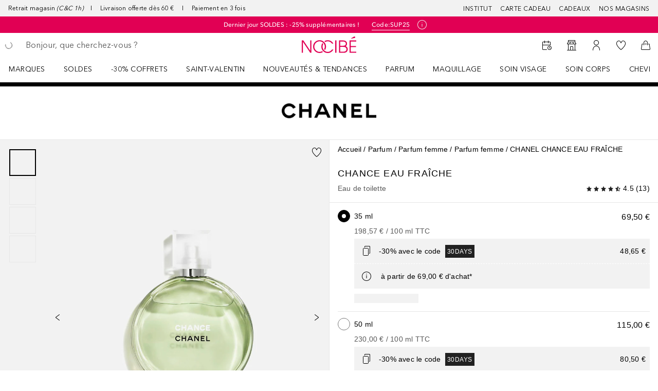

--- FILE ---
content_type: text/javascript; charset=utf-8
request_url: https://www.nocibe.fr/public/94537.a0f5d842d46e5c3b.async.js
body_size: 4322
content:
(self.webpackChunkdgl_gui=self.webpackChunkdgl_gui||[]).push([[94537],{11490:(e,s,o)=>{o.d(s,{A:()=>T});var r=o(86070),a=o(75909),n=o(3482);const t={FacebookSocial:(0,n.A)({factory:()=>o.e(73066).then(o.bind(o,59684)),modules:["FacebookSocial"],name:"shop/client/svgs/SVG_21/FacebookSocial",webpack:()=>[59684],excluded:!1}),GoogleSocial:(0,n.A)({factory:()=>o.e(88951).then(o.bind(o,16309)),modules:["GoogleSocial"],name:"shop/client/svgs/SVG_21/GoogleSocial",webpack:()=>[16309],excluded:!1}),AppleSocial:(0,n.A)({factory:()=>o.e(50456).then(o.bind(o,67060)),modules:["AppleSocial"],name:"shop/client/svgs/SVG_21/AppleSocial",webpack:()=>[67060],excluded:!1}),FacebookSocialWhite:(0,n.A)({factory:()=>o.e(76993).then(o.bind(o,72141)),modules:["FacebookSocialWhite"],name:"shop/client/svgs/SVG_21/FacebookSocialWhite",webpack:()=>[72141],excluded:!1}),GoogleSocialWhite:(0,n.A)({factory:()=>o.e(85370).then(o.bind(o,2230)),modules:["GoogleSocialWhite"],name:"shop/client/svgs/SVG_21/GoogleSocialWhite",webpack:()=>[2230],excluded:!1}),AppleSocialWhite:(0,n.A)({factory:()=>o.e(50239).then(o.bind(o,95869)),modules:["AppleSocialWhite"],name:"shop/client/svgs/SVG_21/AppleSocialWhite",webpack:()=>[95869],excluded:!1})},i={NationalFlagBE:(0,n.A)({factory:()=>o.e(35588).then(o.bind(o,55137)),modules:["NationalFlagBE"],name:"shop/client/svgs/SVG_28/NationalFlagBE",webpack:()=>[55137],excluded:!1}),NationalFlagNL:(0,n.A)({factory:()=>o.e(85025).then(o.bind(o,99912)),modules:["NationalFlagNL"],name:"shop/client/svgs/SVG_28/NationalFlagNL",webpack:()=>[99912],excluded:!1})},c={DouglasPartnerLogo:(0,n.A)({factory:()=>o.e(46807).then(o.bind(o,54757)),modules:["DouglasPartnerLogo"],name:"shop/client/svgs/SVG_74_25/DouglasPartnerLogo",webpack:()=>[54757],excluded:!1}),NocibePartnerLogo:(0,n.A)({factory:()=>o.e(73264).then(o.bind(o,34308)),modules:["NocibePartnerLogo"],name:"shop/client/svgs/SVG_74_25/NocibePartnerLogo",webpack:()=>[34308],excluded:!1})},l=(0,n.A)({factory:()=>o.e(22123).then(o.bind(o,18853)),modules:["SVG19IconComponent"],name:"shop/client/components/atoms/svg-symbol/svg-19/SVG19IconComponent",webpack:()=>[18853]}),d=(0,n.A)({factory:()=>o.e(26404).then(o.bind(o,89456)),modules:["SVG36IconComponent"],name:"shop/client/components/atoms/svg-symbol/svg-36/SVG36IconComponent",webpack:()=>[89456]}),g=(0,n.A)({factory:()=>o.e(8866).then(o.bind(o,12563)),modules:["SVG45IconComponent"],name:"shop/client/components/atoms/svg-symbol/svg-45/SVG45IconComponent",webpack:()=>[12563]}),u=(0,n.A)({factory:()=>o.e(51628).then(o.bind(o,3106)),modules:["SVG90IconComponent"],name:"shop/client/components/atoms/svg-symbol/svg-90/SVG90IconComponent",webpack:()=>[3106]});var _=o(80521);const A=(0,n.A)({factory:()=>o.e(19125).then(o.bind(o,80944)),modules:["DouglasLogo"],name:"shop/client/svgs/images/DouglasLogo/DouglasLogo",webpack:()=>[80944]}),E=(0,n.A)({factory:()=>o.e(56989).then(o.bind(o,32810)),modules:["DouglasLogoPride"],name:"shop/client/svgs/images/DouglasLogoPride/DouglasLogoPride",webpack:()=>[32810],excluded:!1}),m=(0,n.A)({factory:()=>Promise.resolve().then(o.bind(o,8196)),modules:["NocibeLogo"],name:"shop/client/svgs/images/NocibeLogo/NocibeLogo",webpack:()=>[8196]}),I=(0,n.A)({factory:()=>o.e(40734).then(o.bind(o,72520)),modules:["TwintLogo"],name:"shop/client/svgs/images/TwintLogo/TwintLogo",webpack:()=>[72520],excluded:!1});var p=o(52684);const S=(0,n.A)({factory:()=>o.e(94984).then(o.bind(o,79684)),modules:["OpenBankingIvyIconLT"],name:"shop/client/svgs/images/OpenBankingIvyIcon/OpenBankingIvyIconLT",webpack:()=>[79684]}),h=(0,n.A)({factory:()=>o.e(30521).then(o.bind(o,68345)),modules:["OpenBankingIvyIconDE"],name:"shop/client/svgs/images/OpenBankingIvyIcon/OpenBankingIvyIconDE",webpack:()=>[68345]}),N=(0,n.A)({factory:()=>o.e(86919).then(o.bind(o,49715)),modules:["OpenBankingIvyIconAT"],name:"shop/client/svgs/images/OpenBankingIvyIcon/OpenBankingIvyIconAT",webpack:()=>[49715]});function C(e,s,o,n){switch(e){case a.lK.SVG_19:return(0,r.jsx)(l,{symbol:s,svgAttributes:n,classNames:o});case a.lK.SVG_21:return function(e,s,o){switch(e){case a.AT.SVG_21.FACEBOOK:return(0,r.jsx)(t.FacebookSocial,{...s,className:o});case a.AT.SVG_21.FACEBOOK_WHITE:return(0,r.jsx)(t.FacebookSocialWhite,{...s,className:o});case a.AT.SVG_21.GOOGLE:return(0,r.jsx)(t.GoogleSocial,{...s,className:o});case a.AT.SVG_21.GOOGLE_WHITE:return(0,r.jsx)(t.GoogleSocialWhite,{...s,className:o});case a.AT.SVG_21.APPLE:return(0,r.jsx)(t.AppleSocial,{...s,className:o});case a.AT.SVG_21.APPLE_WHITE:return(0,r.jsx)(t.AppleSocialWhite,{...s,className:o})}return null}(s,n,o);case a.lK.SVG_28:return function(e,s,o){switch(e){case a.AT.SVG_28.NATIONAL_FLAG_BE:return(0,r.jsx)(i.NationalFlagBE,{...s,className:o});case a.AT.SVG_28.NATIONAL_FLAG_NL:return(0,r.jsx)(i.NationalFlagNL,{...s,className:o})}return null}(s,n,o);case a.lK.SVG_36:return(0,r.jsx)(d,{symbol:s,svgAttributes:n,classNames:o});case a.lK.SVG_45:return(0,r.jsx)(g,{symbol:s,svgAttributes:n,classNames:o});case a.lK.SVG_74_25:return a.AT.SVG_74_25.DOUGLAS_PARTNER_LOGO===s?(0,r.jsx)(c.DouglasPartnerLogo,{className:o}):a.AT.SVG_74_25.NOCIBE_PARTNER_LOGO===s?(0,r.jsx)(c.NocibePartnerLogo,{className:o}):null;case a.lK.SVG_90:return(0,r.jsx)(u,{symbol:s,svgAttributes:n,classNames:o});case a.lK.IMAGE:return function(e,s,o){switch(e){case a.AT.IMAGE.DOUGLAS_LOGO:return(0,r.jsx)(A,{...s,className:o});case a.AT.IMAGE.DOUGLAS_LOGO_PRIDE:return(0,r.jsx)(E,{...s,className:o});case a.AT.IMAGE.NOCIBE_LOGO:return(0,r.jsx)(m,{...s,className:o});case a.AT.IMAGE.TWINT_LOGO:return(0,r.jsx)(I,{...s,className:o});case a.AT.IMAGE.OPEN_BANKING_IVY_ICON_LT:return(0,r.jsx)(S,{...s,className:o});case a.AT.IMAGE.OPEN_BANKING_IVY_ICON_DE:return(0,r.jsx)(h,{...s,className:o});case a.AT.IMAGE.OPEN_BANKING_IVY_ICON_AT:return(0,r.jsx)(N,{...s,className:o})}return null}(s,n,o);default:return null}}const T=function({className:e,size:s,symbol:o,symbolSize:a,color:n,...t}){const i=(0,p.b)([e,"icon",`icon--${s}`,n&&`icon--color-${n}`]),c={focusable:!!t.focusable,...t},l=a||s;if(!o)return(0,r.jsx)("div",{className:i});const d=C(l,o,i,c);return(0,r.jsx)(_.A,{suspenseFallback:(0,r.jsx)("div",{className:i}),children:d||(0,r.jsx)("div",{className:i})})}},54175:(e,s,o)=>{o.d(s,{A:()=>I});var r=o(86070),a=o(2990),n=o(64458),t=o(30758),i=o(43025),c=o(11866),l=o(53063),d=o(1442),g=o(74531),u=o(71079),_=o(15943),A=o(48265),E=o(87412);const m={SM:_.jm.TWELVE,MD:_.jm.TWELVE};const I=(0,t.memo)(function({initialValues:e,validate:s,onSubmit:o}){const{closeModal:t,updateModal:I}=(0,c.h)(),p=(0,a.useTranslate)(),{schema:S}=(0,l.X_)(),h=(0,l.YP)(S),{values:N,touched:C,errors:T,isSubmitting:w,handleBlur:f,handleChange:D,handleSubmit:G}=(0,n.Wx)({enableReinitialize:!0,initialValues:e,validate:s,onSubmit:o}),O=(0,r.jsxs)(r.Fragment,{children:[(0,r.jsxs)(d.A,{className:"forgot-password__messages",type:d.v.SUCCESS,headline:(0,r.jsx)(u.Ay,{code:"password.forgotten.confirmation.title"}),children:[(0,r.jsx)("div",{children:(0,r.jsx)(u.Ay,{code:"password.forgotten.confirmation.message.first"})}),(0,r.jsx)("div",{className:"forgot-password__confirmation-email",children:N.forgotPasswordEmail}),(0,r.jsx)("div",{className:"forgot-password__alert-second-block",children:(0,r.jsx)(u.Ay,{code:"password.forgotten.confirmation.message.second"})}),(0,r.jsx)("div",{children:(0,r.jsx)(u.Ay,{code:"password.forgotten.confirmation.message.third",escapeHTML:!1})})]}),(0,r.jsx)(E.A,{appearance:i.RD.PRIMARY,className:"forgot-password__button",onClick:t,disabled:!h,children:(0,r.jsx)(u.Ay,{code:"password.forgotten.button.close"})})]});return(0,r.jsxs)("form",{id:"forgotPasswordForm",className:"forgot-password",onSubmit:function(e){e.preventDefault(),G(),N.forgotPasswordEmail&&!T.forgotPasswordEmail&&I({content:()=>O})},noValidate:!0,children:[(0,r.jsx)("div",{className:"forgot-password__description",children:(0,r.jsx)(u.Ay,{code:"password.forgotten.description"})}),(0,r.jsx)("div",{className:"forgot-password__text",children:(0,r.jsx)(u.Ay,{code:"form.required.field"})}),(0,r.jsx)(g.A,{name:"forgotPasswordEmail",className:"forgot-password__email",type:"email",placeholder:p("form.placeholder.email"),required:!0,value:N.forgotPasswordEmail,disabled:!!e.forgotPasswordEmail,touched:C.forgotPasswordEmail,onChange:D,onBlur:f,error:C.forgotPasswordEmail&&T.forgotPasswordEmail,autoComplete:"email"}),(0,r.jsxs)(A.A,{className:"forgot-password__buttons",children:[(0,r.jsx)(_.Ay,{sizeMapping:m,children:(0,r.jsx)(E.A,{testId:"close-reset-password-form",appearance:i.RD.SECONDARY,className:"forgot-password__button",onClick:t,children:(0,r.jsx)(u.Ay,{code:"password.forgotten.button.close"})})}),(0,r.jsx)(_.Ay,{sizeMapping:m,children:(0,r.jsx)(E.A,{type:"submit",appearance:i.RD.PRIMARY,className:"forgot-password__button",disabled:w,children:(0,r.jsx)(u.Ay,{code:"password.forgotten.button.send"})})})]})]})})},96510:(e,s,o)=>{o.d(s,{A:()=>_});var r=o(31305),a=o(21379),n=o(85727),t=o(8522),i=o(51972),c=o(68957);var l=o(58417);function d(e){if(!e||(0,l.Im)(e))return{};const{data:s,currentSocialProvider:o,errorCode:r,loginProvider:a,preferences:n,profile:t,regToken:i,requestParams:c,subscriptions:d,UID:g}=e,{ccUID:u,customerNumber:_,...A}=s||{},{provider:E}=c||{};return{ccUID:u,errorCode:r,uid:g,name:`${t?.firstName} ${t?.lastName}`,profile:t,data:A,preferences:n,subscriptions:d,loginProvider:a,...o&&{currentSocialProvider:o},...E&&{provider:E},...c&&{requestParams:c},...i&&{regToken:i}}}function g(e){if(!e||(0,l.Im)(e))return{};const{customerId:s,displayUid:o,email:r,firstName:a,language:n,lastName:t,name:i,uid:c,cdcUid:d,...g}=e;return{...g,ccUID:c,customerNumber:s}}function u(e,s,o){return{...d(e),...g(s),...o}}class _{static _addGigyaToken(e){const s=(0,c.DO)(e);return this._withRace(new Promise(e=>window.gigya?.accounts?.getJWT({fields:"data.ccUID, profile.firstName, profile.lastName",callback:s=>{i.A.set(r.Uh.GIGYA_JWT,s.id_token),e()},expiration:s})))}static async getJWT(){return t.A.get(r.Uh.GIGYA_JWT)}static async invalidateJWT(){await this._addGigyaToken("1")}static removeToken(){t.A.remove(r.Uh.GIGYA_JWT,{path:"/"})}static setToken(e){t.A.set(r.Uh.GIGYA_JWT,e,{path:"/"})}static async getRememberMe(){return!!(await t.A.get(r.Uh.REMEMBER_ME_COOKIE,{doNotParse:!1}))}static setRememberMe(e){t.A.set(r.Uh.REMEMBER_ME_COOKIE,e,{path:"/"})}static _handleLoginErrors(e){switch(e.errorCode){case a.Ds.INVALID_LOGIN_ID:return a.A0.LOGIN_WRONG_CREDENTIALS;case a.Ds.OLD_PASSWORD:return a.A0.LOGIN_OLD_PASSWORD;case a.Ds.PENDING_PASSWORD_CHANGE:return a.A0.PENDING_PASSWORD_CHANGE;case a.Ds.ACCOUNT_DISABLED:return a.A0.ACCOUNT_DISABLED;case a.Ds.ACCOUNT_PENDING_LOGIN:return a.A0.ACCOUNT_PENDING_VERIFICATION;case a.Ds.CAPTCHA_REQUIRED:return a.A0.CAPTCHA_REQUIRED;case a.Ds.CAPTCHA_VERIFICATION_FAILED:return a.A0.CAPTCHA_VERIFICATION_FAILED;case a.Ds.IDENTIFIER_EXISTS:return a.A0.REGISTRATION_EMAIL_EXISTS;case a.Ds.UNDER_AGE_USER:return a.A0.UNDER_AGE_USER;case a.Ds.ACCOUNT_TEMPORARILY_LOCKED:return a.A0.ACCOUNT_LOCKED_OUT;case a.Ds.ACCOUNT_PENDING_TFA_REGISTRATION:case a.Ds.ACCOUNT_PENDING_TFA_VERIFICATION:return a.A0.ACCOUNT_PENDING_VERIFICATION}return a.A0.LOGIN_OTHER}static _handleRegistrationErrors({errorCode:e}){switch(e){case a.Ds.EMAIL_EXIST:return a.A0.REGISTRATION_EMAIL_EXISTS;case a.Ds.ACCOUNT_PENDING:return a.A0.ACCOUNT_PENDING_VERIFICATION;case a.Ds.CAPTCHA_VERIFICATION_FAILED:return a.A0.CAPTCHA_VERIFICATION_FAILED}return a.A0.LOGIN_OTHER}static _handleUpdateAccountErrors({errorCode:e}){switch(e){case a.Ds.INVALID_LOGIN_ID:return a.A0.LOGIN_WRONG_CREDENTIALS;case a.Ds.IDENTIFIER_EXISTS:return a.A0.REGISTRATION_EMAIL_EXISTS}return a.A0.ACCOUNT_DATA_EDIT_SAVE}static _handleUpdatePasswordErrors({errorCode:e}){return e===a.Ds.INVALID_LOGIN_ID?a.A0.LOGIN_WRONG_CREDENTIALS:a.A0.ACCOUNT_DATA_PASSWORD_EDIT}static _handleGetAccountInfoErrors({errorCode:e,errorMessage:s}){return e===a.Ds.UNAUTHORIZED_USER?a.A0.UNAUTHORIZED_USER:e===a.Ds.VALIDATION_ERRORS?a.A0.REG_TOKEN_REVOKED:s}static _handleSocializeLoginErrors(e){return e?.errorMessage}static _handleResetPasswordErrors(){return a.A0.PASSWORD_RESET_TOKEN}static generateSoftLoginSessionExpiration(e){return e?.requestParams?.softLoginSessionExpiration??r.Ay.GIGYA_JWT_EXPIRATION}static _handleErrors(e,s){switch(e.operation){case a.$0.LOGIN:return this._handleLoginErrors(e);case a.$0.REGISTER:return this._handleRegistrationErrors(e);case a.$0.RESET_PASSWORD:return this._handleResetPasswordErrors();case a.$0.UPDATE_ACCOUNT:return s?this._handleUpdatePasswordErrors(e):this._handleUpdateAccountErrors(e);case a.$0.GET_ACCOUNT_INFO:return this._handleGetAccountInfoErrors(e);case a.$0.SOCIAL_LOGIN:return this._handleSocializeLoginErrors(e)}return null}static _withRace(e){return function(e,s,o){let r=null;const a=new Promise((o,a)=>{r=setTimeout(()=>{a(s)},e)});return Promise.race([o,a]).finally(()=>{clearTimeout(r)})}(r.Ay.GIGYA_REQUEST_TIMEOUT,a.A0.POSSIBLE_AD_BLOCKER,e)}static _handleRegistration(e,s){return this._withRace(new Promise((o,r)=>window.gigya?.accounts?.register({email:e.email,password:e.password,profile:e.profile,data:e.data,preferences:e.preferences,subscriptions:e.subscriptions,regToken:s,finalizeRegistration:!0,callback:async e=>{if(e.errorCode===a.Ds.SUCCESS){const s=e.requestParams?.sessionExpiration||e.sessionInfo?.expires_in;await this._addGigyaToken(s?.toString()),o(e)}else r(this._handleErrors(e))}})))}static _handleLiteRegistration(e,s){return this.setAccountInfo({profile:e.profile,data:e.data,preferences:e.preferences,subscriptions:e.subscriptions},s)}static register(e,s=!1){return new Promise((o,r)=>window.gigya?.accounts?.initRegistration({isLite:s,callback:n=>{n.errorCode===a.Ds.SUCCESS?o(e&&!s?this._handleRegistration(e,n.regToken):this._handleLiteRegistration(e,n.regToken)):r(this._handleErrors(n))}}))}static finalizeRegistration(e){return this._withRace(new Promise((s,o)=>window.gigya?.accounts?.finalizeRegistration({regToken:e.regToken,callback:async e=>{if(e.errorCode===a.Ds.SUCCESS){const o=e.requestParams?.sessionExpiration||e.sessionInfo?.expires_in;await this._addGigyaToken(o.toString()),s(e)}else o(this._handleErrors(e))}})))}static login(e){return this._withRace(new Promise((s,o)=>window.gigya?.accounts?.login({loginID:e.loginID,password:e.password,loginMode:e.loginMode??"standard",regToken:e.regToken??"",provider:e.provider??a.hj.SITE,include:"profile,data,subscriptions,preferences,sessionExpiration,softLoginSessionExpiration",callback:async e=>{if(e.errorCode===a.Ds.SUCCESS||e.errorCode===a.Ds.ACCOUNTS_LINKED){const o=e.sessionInfo?.expires_in??e.requestParams?.sessionExpiration,r=this.generateSoftLoginSessionExpiration(e);return await this._addGigyaToken(o.toString()),s(u(e,null,{sessionExpiration:r}))}return e.errorCode===a.Ds.ACCOUNT_PENDING?s(e):o(this._handleErrors(e))}})))}static socializeLogin(e){return new Promise((s,o)=>window.gigya.socialize.login({authFlow:(0,n.Vv)()?"redirect":"popup",provider:e.provider,loginMode:e?.loginMode??"standard",regToken:e?.regToken??"",callback:async e=>{e.errorCode=parseInt(e.errorCode,10);if([a.Ds.SUCCESS,a.Ds.ACCOUNT_PENDING,a.Ds.IDENTIFIER_EXISTS,a.Ds.ACCOUNTS_LINKED].includes(e.errorCode)){const o=e.sessionInfo?.expires_in??e.requestParams?.sessionExpiration;await this._addGigyaToken(o.toString()),s(e)}else o(this._handleErrors(e))}}))}static socializeRemoveConnection(e,s){return new Promise((o,r)=>window.gigya?.socialize?.removeConnection({provider:e,lastIdentityHandling:s,callback:e=>{e.errorCode===a.Ds.SUCCESS||e.errorCode===a.Ds.NOT_SUPPORTED_BY_PROVIDER?o(e):r(this._handleErrors(e))}}))}static socializeAddConnection(e){return new Promise((s,o)=>window.gigya?.socialize?.addConnection({provider:e,callback:e=>{e.errorCode===a.Ds.SUCCESS?s(e):o(this._handleErrors(e))}}))}static getConflictingAccount(e){return new Promise((s,o)=>window.gigya?.accounts?.getConflictingAccount({regToken:e,callback:e=>{e.errorCode===a.Ds.SUCCESS?s(e):o(this._handleErrors(e))}}))}static getSocialUser(e){return new Promise((s,o)=>window.gigya?.socialize?.getUserInfo({callback:e=>{e.errorCode===a.Ds.SUCCESS?s(e):o(this._handleErrors(e))},uid:e}))}static logout(){return this._withRace(new Promise((e,s)=>window.gigya?.accounts?.logout({callback:o=>{o.errorCode===a.Ds.SUCCESS?(this.removeToken(),e()):s(this._handleErrors(o))}})))}static getAccountInfo(e=""){return new Promise((s,o)=>window.gigya?.accounts?.getAccountInfo({include:"softLoginSessionExpiration",extraProfileFields:"phones",regToken:e,callback:async e=>{if(e.errorCode===a.Ds.SUCCESS){const o=this.generateSoftLoginSessionExpiration(e);if(!(await this.getJWT())){const s=e.sessionInfo?.expires_in??e.requestParams?.sessionExpiration;await this._addGigyaToken(s?.toString())}s(u(e,null,{sessionExpiration:o}))}else o(this._handleErrors(e))}}))}static setAccountInfo(e,s="",o=!1){return this._withRace(new Promise((r,n)=>window.gigya?.accounts?.setAccountInfo({data:e.data,profile:e.profile,preferences:e.preferences,subscriptions:e.subscriptions,regToken:s,removeLoginEmails:e.removeLoginEmails,conflictHandling:e?.conflictHandling??a.xN.FAIL,callback:e=>{e.errorCode=parseInt(e.errorCode,10);[a.Ds.SUCCESS,a.Ds.IDENTIFIER_EXISTS,a.Ds.SAVED_WITH_LOGIN_IDENTIFIER_EXISTS].includes(e.errorCode)?r({errorCode:e.errorCode}):n(this._handleErrors(e,o))}})))}static setAccountLocale(e,s=""){return this._withRace(new Promise((o,r)=>window.gigya?.accounts?.setAccountInfo({profile:{locale:e},regToken:s,callback:e=>{e.errorCode===a.Ds.SUCCESS?o(e):r(this._handleErrors(e))}})))}static getSchema(){return this._withRace(new Promise((e,s)=>window.gigya?.accounts?.getSchema({callback:o=>{o.errorCode===a.Ds.SUCCESS?e(o):s(this._handleErrors(o))}})))}static getPolicies(){return this._withRace(new Promise((e,s)=>window.gigya?.accounts?.getPolicies({callback:o=>{o.errorCode===a.Ds.SUCCESS?e(o):s(this._handleErrors(o))},sections:"passwordComplexity"})))}static getConsentDetails(){return new Promise((e,s)=>window.gigya?.accounts?.getSiteConsentDetails({callback:o=>{o.errorCode===a.Ds.SUCCESS?e(o):s(this._handleErrors(o))}}))}}}}]);

--- FILE ---
content_type: text/javascript; charset=utf-8
request_url: https://www.nocibe.fr/public/AccountTemplateWrapper.bc9bf3ef239e86ac.async.js
body_size: 4715
content:
(self.webpackChunkdgl_gui=self.webpackChunkdgl_gui||[]).push([[18435],{12502:(e,t,r)=>{r.d(t,{$s:()=>G,AF:()=>p,BO:()=>B,Bs:()=>y,CH:()=>J,F6:()=>R,Gf:()=>g,KR:()=>w,L_:()=>I,Lx:()=>x,M6:()=>$,Me:()=>T,O0:()=>L,OK:()=>k,P7:()=>W,RI:()=>S,SG:()=>m,V7:()=>b,Yt:()=>Y,Ze:()=>P,_3:()=>V,cj:()=>N,eg:()=>A,gG:()=>D,hE:()=>j,j6:()=>E,jL:()=>_,jT:()=>O,kk:()=>h,nK:()=>C,oF:()=>F,oV:()=>U,tq:()=>M,ts:()=>f,xt:()=>v});var a=r(49508),i=r(3274),n=r(54258),o=r(53218),s=r(88628),c=r(96178),d=r(71732);const l={delay:2e3,times:10,statuses:[400,401,402,403,404,500,503]};function u(e){return{...e,id:(0,i.A)(),timestamp:(new Date).toISOString()}}function g(){return(0,o.Vy)({method:a.ym.GET,type:s.A.DDA_ANY_ACTION_POSSIBLE,target:c.e.JSAPI,url:d.A.createParams("v1/digitalAssistant/isPossible"),retry:l})}function y(e){return(0,o.Vy)({method:a.ym.GET,type:s.A.DDA_GET_POSSIBLE_ACTIONS,target:c.e.JSAPI,url:d.A.createParams("v1/digitalAssistant/action/possible",{triggerSource:e}),retry:l})}function A(e,t,r){return(0,o.Vy)({method:a.ym.GET,type:s.A.DDA_GET_POSSIBLE_ACTIONS,target:c.e.JSAPI,url:d.A.createParams("v1/digitalAssistant/action/possible",{email:e,orderId:t,triggerSource:r},!1,!0,!0),retry:l})}function h(e){return(0,o.aT)({type:s.A.DDA_ADD_ENTRY,payload:u(e)})}function f(e){return(0,o.aT)({type:s.A.DDA_ADD_ENTRY,payload:u({message:e,owner:"digitalAssistant"})})}function p(e){return(0,o.aT)({type:s.A.DDA_ADD_ENTRY,payload:u({message:e,owner:"user"})})}function m(e){return(0,o.aT)({type:s.A.DDA_ADD_ENTRY,payload:u({type:"selectedOrder",orderId:e.orderId,creationDate:e.creationDate,productCount:e.productCount})})}function x(e,t){return(0,o.aT)({type:s.A.DDA_ADD_ENTRY,payload:u({type:"listMessage",text:e,list:t})})}function b(e,t,r){return(0,o.aT)({type:s.A.DDA_ADD_ENTRY,payload:u({type:"returnLabelForMarketplace",consignmentPosition:t,consignmentTotal:r,vendorDisplayName:e})})}function D(e){return(0,o.aT)({type:s.A.DDA_ADD_ENTRY,payload:u({type:"returnLabelConfirmation",email:e})})}function T(e,t){return(0,o.aT)({type:s.A.DDA_ADD_ENTRY,payload:u({...e,payload:t,type:n.pD.SELECT_ORDER})})}function _(e,t,r=!1){return(0,o.aT)({type:s.A.DDA_ADD_ENTRY,payload:u({...e,type:n.pD.SELECT_CONSIGNMENT,selected:{orderId:t},selectSingleConsignment:r})})}function S(e){return(0,o.aT)({type:s.A.DDA_REMOVE_ENTRY,payload:e})}function E(e,t){return(0,o.aT)({type:s.A.DDA_REPLACE_ENTRY,payload:{entry:e,replacement:t}})}function I(){return(0,o.aT)({type:s.A.DDA_OPEN_ASSISTANT,payload:"open"})}function j(e){return(0,o.Vy)({method:a.ym.GET,type:s.A.DDA_OPEN_ASSISTANT,target:c.e.JSAPI,payload:"closed",url:d.A.createParams("v1/digitalAssistant/action/end-session",{trackingId:e})})}function w(){return(0,o.Vy)({type:s.A.DDA_OPEN_ASSISTANT,payload:"closing"})}function C(){return(0,o.aT)({type:s.A.DDA_OPEN_ASSISTANT,payload:"minimized"})}function v(e){return(0,o.Vy)({method:a.ym.GET,type:s.A.DDA_VALIDATE_ORDER,target:c.e.JSAPI,url:d.A.createParams("v1/digitalAssistant/action/isValidOrder",{orderId:e}),retry:l})}function N(e,t,r,i){return(0,o.Vy)({method:a.ym.GET,type:s.A.DDA_GET_ORDERS,target:c.e.JSAPI,payload:{page:e},url:d.A.createParams("v1/digitalAssistant/action/orders",{page:e,trackingId:t,sinceDays:r,followingAction:i}),retry:l})}function P(e,t,r){return(0,o.Vy)({method:a.ym.GET,type:s.A.DDA_GET_CANCELLED_ORDERS,target:c.e.JSAPI,url:d.A.createParams("v1/digitalAssistant/action/cancelledOrders",{sinceDays:e,email:t,orderId:r},!0,!0,!0),retry:l})}function R(e,t,r,i,n,u){return(0,o.Vy)({method:a.ym.GET,type:s.A.DDA_GET_ORDERS,target:c.e.JSAPI,payload:{page:e},url:d.A.createParams("v1/digitalAssistant/action/orders",{page:e,trackingId:t,sinceDays:r,email:i,orderId:n,followingAction:u},!0,!0,!0),retry:l})}function O(){return(0,o.aT)({type:s.A.DDA_SET_GUEST_SESSION,payload:!0})}function G(){return(0,o.aT)({type:s.A.DDA_SHOW_USER_INPUT,payload:!0})}function L(){return(0,o.aT)({type:s.A.DDA_SHOW_USER_INPUT,payload:!1})}function M(e){return(0,o.aT)({type:s.A.DDA_SET_GUEST_EMAIL,payload:e})}function k(e){return(0,o.aT)({type:s.A.DDA_SET_GUEST_ORDER_ID,payload:e})}function B(){return(0,o.aT)({type:s.A.DDA_INCREASE_GUEST_EMAIL_ATTEMPTS})}function U(){return(0,o.aT)({type:s.A.DDA_INCREASE_GUEST_ORDER_ID_ATTEMPTS})}function V(){return(0,o.aT)({type:s.A.DDA_RESET_ASSISTANT})}function Y(e,t,r){return(0,o.Vy)({method:a.ym.POST,type:s.A.DDA_REQUEST_RETURN_LABEL,target:c.e.JSAPI,payload:{consignmentIds:e,recipient:t,session:r},url:d.A.createParams("v1/digitalAssistant/action/requestReturnLabel",{},!0,!0,!0),retry:l})}function W(e,t,r,i){return(0,o.Vy)({method:a.ym.POST,type:s.A.DDA_CUSTOMER_COMPLAINT,target:c.e.JSAPI,payload:e,url:d.A.createParams("v1/digitalAssistant/action/customerComplaint",{trackingId:t,email:r,orderId:i},!0,!0,!0),retry:l})}function $(e,t,r,i,n,u){return(0,o.Vy)({method:a.ym.POST,type:s.A.DDA_GET_ORDERS,target:c.e.JSAPI,payload:{name:r,message:i,email:n,orderId:u,trackingId:t,guestSession:e},url:d.A.createParams("v1/digitalAssistant/action/customer-care-mail",{},!0,!0,!0),retry:l})}function J(e,t,r){return(0,o.Vy)({method:a.ym.POST,type:s.A.DDA_GET_ORDERS,target:c.e.JSAPI,payload:{orderId:e,trackingId:t,guestSession:r},url:d.A.createParams("v1/digitalAssistant/action/send-order-status-mail",{},!0,!0,!0),retry:l})}function F(e,t){return(0,o.Vy)({method:a.ym.POST,type:s.A.DDA_GET_ORDERS,target:c.e.JSAPI,payload:{consignmentIds:e,session:t},url:d.A.createParams("v1/digitalAssistant/action/returns",{},!0,!0,!0),retry:l})}},54455:(e,t,r)=>{r.d(t,{W:()=>n});var a=r(86070),i=r(31186);function n({id:e="svg-skeleton",width:t="100%",height:r=120,viewBoxWidth:n=400,viewBoxHeight:o=120,speed:s=1.6,background:c="#f3f3f3",foreground:d="#ecebeb",backgroundColor:l="#f8f8f8",children:u,ariaLabel:g="Loading\u2026",...y}){const A=`clip-path-${e}`,h=`linear-grad-${e}`,f=function(e){const t=i.renderToStaticMarkup(e);return`data:image/svg+xml;charset=utf-8,${encodeURIComponent(t).replace(/'/g,"%27").replace(/"/g,"%22")}`}((0,a.jsxs)("svg",{role:"img","aria-label":g,width:t,height:r,viewBox:`0 0 ${n} ${o}`,preserveAspectRatio:"none",xmlns:"http://www.w3.org/2000/svg",children:[(0,a.jsx)("title",{children:g}),(0,a.jsx)("rect",{x:"0",y:"0",width:"100%",height:"100%",fill:l}),(0,a.jsx)("rect",{x:"0",y:"0",width:"100%",height:"100%",fill:`url(#${h})`,clipPath:`url(#${A})`}),(0,a.jsxs)("defs",{children:[(0,a.jsx)("clipPath",{id:A,children:u}),(0,a.jsxs)("linearGradient",{id:h,x1:"0%",y1:"0",x2:"100%",y2:"0",children:[(0,a.jsx)("stop",{offset:"0%",stopColor:c,children:(0,a.jsx)("animate",{attributeName:"offset",values:"-2;-2;1",dur:`${s}s`,repeatCount:"indefinite"})}),(0,a.jsx)("stop",{offset:"50%",stopColor:d,children:(0,a.jsx)("animate",{attributeName:"offset",values:"-1;-1;2",dur:`${s}s`,repeatCount:"indefinite"})}),(0,a.jsx)("stop",{offset:"100%",stopColor:c,children:(0,a.jsx)("animate",{attributeName:"offset",values:"0;0;3",dur:`${s}s`,repeatCount:"indefinite"})})]})]})]}));return(0,a.jsx)("div",{id:e,"data-testid":e,...y,children:(0,a.jsx)("img",{src:f,alt:"",width:t,height:r,loading:"eager",decoding:"async",fetchpriority:"high"})})}},332:(e,t,r)=>{r.d(t,{A:()=>g});var a=r(86070),i=r(2990),n=r(94875),o=r(19957),s=r(10206),c=r(30758);var d=r(91576),l=r(71079),u=r(96031);const g=function({breadcrumb:e,useMessage:t=!1,type:r=o.FZ.PDP}){const g=(0,s.Ay)(),y=(0,i.useTranslate)(),A=e?.length?[...e].reverse():g,h=A.length-1,{scrollContainerRef:f,canScrollLeft:p,canScrollRight:m,scrollByOffset:x}=function(e){const t=(0,c.useRef)(null),[r,a]=(0,c.useState)(!1),[i,n]=(0,c.useState)(!1);return(0,c.useEffect)(()=>{const e=t.current;if(!e)return()=>{};const r=()=>{const{scrollLeft:t,clientWidth:r,scrollWidth:i}=e;a(t>0),n(t+r<i-1)},i=requestAnimationFrame(r),o=new ResizeObserver(r);return o.observe(e),e.addEventListener("scroll",r),window.addEventListener("resize",r),()=>{cancelAnimationFrame(i),o.disconnect(),e.removeEventListener("scroll",r),window.removeEventListener("resize",r)}},[e]),{scrollContainerRef:t,canScrollLeft:r,canScrollRight:i,scrollByOffset:function(e){t.current&&t.current.scrollBy({left:e,behavior:"smooth"})}}}(A.length);return-1===h?null:(0,a.jsx)(n.GridItem,{size:12,className:"breadcrumb",role:"dialog","aria-label":y(`${r}.breadcrumb.navigation.screenreader`),children:(0,a.jsxs)("nav",{className:"breadcrumb__container","aria-label":y(`${r}.breadcrumb.navigation.screenreader`),children:[p&&(0,a.jsx)("button",{className:"arrow arrow-left",onClick:function(){x(-150)},"aria-label":y("pdp.breadcrumb.arrow.screenreader"),children:(0,a.jsx)(u.Jp,{})}),(0,a.jsx)("ol",{className:"breadcrumb__list",ref:f,children:A.map(({url:e,name:r,uid:i},n)=>{const o=t?(0,a.jsx)(l.Ay,{code:r}):r,s=h===n,c=!s&&e&&r;return(0,a.jsx)("li",{"data-testid":"breadcrumb-name",className:"breadcrumb__entry","aria-current":s?"page":void 0,children:c?(0,a.jsx)(d.A,{to:e,children:o}):o},i)})}),m&&(0,a.jsx)("button",{className:"arrow arrow-right",onClick:function(){x(150)},"aria-label":y("pdp.breadcrumb.arrow.screenreader"),children:(0,a.jsx)(u.OT,{})})]})})}},1857:(e,t,r)=>{r.r(t),r.d(t,{default:()=>P});var a=r(86070),i=r(53729),n=r(81416),o=r(2990),s=r(94875),c=r(30758),d=r(46208),l=r(68717),u=r(9896),g=r(19957),y=r(43025),A=r(53256),h=r(37220),f=r(16400),p=r(332),m=r(44780),x=r(12502),b=r(11267),D=r(68970),T=r(66024),_=r(28558),S=r.n(_);const E=(0,c.memo)(()=>{const e=(0,d.wA)(),t=(0,d.d4)(b.Hj),[r,i]=(0,c.useState)(!1),n=(0,o.useTranslate)(),s=(0,T.A)(D.T.DIGITAL_ASSISTANT);function l(){e((0,x.L_)())}return(0,m.Z)(async()=>{if(!s)return;const t=await e((0,x.Gf)()),r=t?.payload;i(r.anyActionPossible)},[]),s&&r&&"closed"===t?(0,a.jsx)("button",{className:S().root,role:"button",onClick:l,"aria-label":n("digitalAssistant.account.open"),"data-testid":"digital-assistant-fab",onKeyDown:function(e){"Enter"!==e.key&&" "!==e.key||(e.preventDefault(),l())}}):null});var I=r(93707),j=r(64446),w=r(8128);var C=r(69451),v=r(31444),N=r.n(v);const P=function(){const{data:e,isLoading:t,isError:r}=(0,f._Y)(),m=(0,d.wA)(),{pathname:x}=(0,i.zy)(),b=(0,d.d4)(u.eO)?.breadcrumbs??[],D=function(e,t){const r=t.replace(/^\/\w+/,"").replace(/\/edit$/,""),a=e?.contentSlots?.find(e=>"AccountNavigationSlot"===e.slotId)?.components[0]?.otherProperties.navigationNode.children;return a?.flatMap(e=>e.children).find(e=>e?.links?.some(e=>e?.otherProperties?.url===r))?.uid}(e,x),T=(0,C.fU)(),_=(0,h.A)();(0,c.useEffect)(()=>{D&&m((0,l.uc2)({type:g.kw.MY_ACCOUNT,code:D}))},[D]);const S=function(e,t,r){const a={name:"myaccount.homepage.breadcrumb",type:g.SQ.MY_ACCOUNT,uid:"home-node",url:`/${r}`},i={name:"account.navigation.title",type:g.SQ.MY_ACCOUNT,uid:"DglAccountNavNode_Redesign",url:`/${r}/account`};return 0===e?.length||t.endsWith("/account")?[i,a]:[...e,a]}(b,x,_);return(0,a.jsx)(o.CMSProvider,{page:e,loading:t,error:r,children:(0,a.jsx)(w.default,{tealium:!1,internal:!1,meta:!1,children:(0,a.jsxs)(s.Container,{children:[(0,a.jsx)("div",{className:N().accountTemplateWrapperBreadcrumbs,children:S&&(0,a.jsx)(p.A,{breadcrumb:S,useMessage:!0,type:g.FZ.MY_ACCOUNT})}),(0,a.jsxs)(s.Grid,{className:N().accountTemplateWrapperGrid,children:[(0,a.jsxs)(s.GridItem,{size:{SM:12,LG:9,XL:9},className:N().gridItem,children:[T?(0,a.jsx)(I.w,{}):(0,a.jsx)(n.s,{}),x.includes(A._E.BEAUTY_PROFILE)?null:(0,a.jsx)(E,{})]}),(0,a.jsx)(s.GridItem,{size:{SM:12,LG:3,XL:3},className:N().gridItemNavigation,children:(0,a.jsx)(j.default,{position:y.H1.ACCOUNT_NAVIGATION})})]})]})})})}},93707:(e,t,r)=>{r.d(t,{w:()=>n});var a=r(86070),i=r(54455);function n(){return(0,a.jsxs)(a.Fragment,{children:[(0,a.jsxs)(i.W,{width:"100%",height:260,viewBoxWidth:1e3,viewBoxHeight:260,children:[(0,a.jsx)("rect",{x:"20",y:"20",rx:"8",ry:"8",width:"300",height:"220"}),(0,a.jsx)("rect",{x:"350",y:"40",rx:"4",ry:"4",width:"120",height:"16"}),(0,a.jsx)("rect",{x:"350",y:"70",rx:"4",ry:"4",width:"180",height:"20"}),(0,a.jsx)("rect",{x:"350",y:"100",rx:"3",ry:"3",width:"300",height:"14"}),(0,a.jsx)("rect",{x:"700",y:"70",rx:"4",ry:"4",width:"100",height:"20"}),(0,a.jsx)("rect",{x:"350",y:"150",rx:"4",ry:"4",width:"450",height:"10"})]}),(0,a.jsxs)(i.W,{width:"100%",height:160,viewBoxWidth:1e3,viewBoxHeight:160,children:[(0,a.jsx)("rect",{x:"20",y:"20",rx:"8",ry:"8",width:"960",height:"120"}),(0,a.jsx)("circle",{cx:"80",cy:"80",r:"30"}),(0,a.jsx)("rect",{x:"150",y:"40",rx:"4",ry:"4",width:"200",height:"16"}),(0,a.jsx)("rect",{x:"150",y:"70",rx:"3",ry:"3",width:"400",height:"14"}),(0,a.jsx)("rect",{x:"150",y:"95",rx:"3",ry:"3",width:"380",height:"14"})]}),(0,a.jsxs)(i.W,{width:"100%",height:200,viewBoxWidth:1e3,viewBoxHeight:200,children:[(0,a.jsx)("rect",{x:"20",y:"20",rx:"8",ry:"8",width:"960",height:"160"}),(0,a.jsx)("rect",{x:"40",y:"40",rx:"4",ry:"4",width:"120",height:"16"}),(0,a.jsx)("rect",{x:"40",y:"65",rx:"4",ry:"4",width:"180",height:"18"}),(0,a.jsx)("rect",{x:"40",y:"95",rx:"3",ry:"3",width:"280",height:"14"}),(0,a.jsx)("rect",{x:"40",y:"115",rx:"3",ry:"3",width:"250",height:"14"}),(0,a.jsx)("rect",{x:"40",y:"145",rx:"3",ry:"3",width:"140",height:"14"}),(0,a.jsx)("rect",{x:"350",y:"100",rx:"4",ry:"4",width:"580",height:"10"}),(0,a.jsx)("circle",{cx:"400",cy:"100",r:"10"}),(0,a.jsx)("circle",{cx:"550",cy:"100",r:"10"}),(0,a.jsx)("circle",{cx:"700",cy:"100",r:"10"}),(0,a.jsx)("circle",{cx:"850",cy:"100",r:"10"})]}),(0,a.jsxs)(i.W,{width:"100%",height:220,viewBoxWidth:1e3,viewBoxHeight:220,children:[(0,a.jsx)("rect",{x:"20",y:"20",rx:"4",ry:"4",width:"240",height:"20"}),(0,a.jsx)("rect",{x:"20",y:"60",rx:"8",ry:"8",width:"460",height:"120"}),(0,a.jsx)("rect",{x:"500",y:"60",rx:"8",ry:"8",width:"460",height:"120"})]})]})}},11267:(e,t,r)=>{r.d(t,{F$:()=>A,Hj:()=>l,PY:()=>o,Pj:()=>d,T9:()=>u,aJ:()=>y,lE:()=>g,re:()=>s,t7:()=>c});var a=r(54258),i=r(89274);const n=(0,i.U)("digitalAssistant"),o=(0,i.G)("entries",n),s=(0,i.G)("loading",n),c=(0,i.G)("error",n),d=(0,i.G)("possibleActions",n),l=(0,i.G)("digitalAssistantOpen",n),u=(0,i.G)("trackingId",n),g=(0,i.G)("guestSession",n),y=e=>o(e).filter(e=>(0,a.xT)(e)).reduce((e,t)=>t,void 0),A=e=>{const t=u(e),{guestSession:r,email:a,orderId:i}=g(e);return{trackingId:t,guestEmail:r?a:null,guestOrderId:r?i:null}}},28558:e=>{e.exports={colorGreyLight5:"#f2f2f2",colorGreyDark50:"#8a8a8a",colorGreyMedium:"#e6e6e6",colorMintBright:"var(--color-brand-bright)",colorMintMedium:"var(--color-brand-medium)",colorBlack:"#000",colorWhite:"#fffffd",colorBrandLight:"var(--color-brand-light)",bgColorLightMint:"#e6f6f4",bgColorLightRose:"#ffebf0",bgColorRed:"#ffebee",bgColorPink:"#fce4ec",bgColorViolet:"#f3e5f5",bgColorPurple:"#ede7f6",bgColorIndigo:"#e8eaf6",bgColorBlue:"#e3f2fd",bgColorBabyBlue:"#e1f5fe",bgColorCyan:"#e0f7fa",bgColorTeal:"#e0f2f1",bgColorGreen:"#e8f5e9",bgColorFreshGreen:"#f1f8e9",bgColorLime:"#f9fbe7",bgColorYellow:"#fffde7",bgColorAmber:"#fff8e1",bgColorOrange:"#fff3e0",bgColorRedOrange:"#fbe9e7",bgColorMakeUp:"#f7f1ed",bgColorBrown:"#efebe9",bgColorGrey:"#f2f2f2",bgColorBlueGrey:"#eceff1",criteoColorGray:"#b3b3b3",criteoColorBlack:"#322b29",criteoColorDarkBrown:"#5e534e",mobileMax:"767px",tabletMax:"1023px",desktopMax:"1279px",largeMax:"1400px",root:"f7d04fad977757fc22d0",fadeIn:"ba2c79d31bf7e2df7eaa"}},31444:e=>{e.exports={mobileMax:"767px",tabletMax:"1023px",desktopMax:"1279px",largeMax:"1400px","grid-item-navigation":"fed9d6bd857882b3eb79",gridItemNavigation:"fed9d6bd857882b3eb79","account-template-wrapper-grid":"c10fc4d9b20322bcb454",accountTemplateWrapperGrid:"c10fc4d9b20322bcb454","grid-item":"a377acbbef8e130c0dbd",gridItem:"a377acbbef8e130c0dbd","account-template-wrapper-breadcrumbs":"dca6748209884a7f9363",accountTemplateWrapperBreadcrumbs:"dca6748209884a7f9363",breadcrumb:"breadcrumb"}}}]);

--- FILE ---
content_type: application/x-javascript;charset=utf-8
request_url: https://adtd.nocibe.fr/id?d_visid_ver=5.2.0&d_fieldgroup=A&mcorgid=CE025F3E56F292177F000101%40AdobeOrg&mid=90287836566207847118643405641233839305&ts=1770097259519
body_size: -41
content:
{"mid":"90287836566207847118643405641233839305"}

--- FILE ---
content_type: text/javascript; charset=utf-8
request_url: https://www.nocibe.fr/public/5326.4e33ab34eeb0934c.async.js
body_size: 13766
content:
(self.webpackChunkdgl_gui=self.webpackChunkdgl_gui||[]).push([[5326,98611],{99013:(e,a,t)=>{t.d(a,{A:()=>i});var o=t(86070),r=t(46208),c=t(56312),s=t(1828),n=t(29771),l=t(15943);const i=function({image:e}){const a=(0,r.d4)(c.vdP);return(0,o.jsx)(l.Ay,{columns:a?s.j.THREE:s.j.TWO,children:(0,o.jsx)(n.A,{image:e})})}},55515:(e,a,t)=>{t.d(a,{A:()=>m});var o=t(86070),r=t(46208),c=t(56312),s=t(1828),n=t(15943),l=t(52684),i=t(58417),d=t(10571),u=t.n(d);const m=function({children:e,disableGutterLeft:a}){const t=(0,r.d4)(c.vdP);return(0,o.jsx)(n.Ay,{columns:t?s.j.NINE:s.j.TEN,className:(0,l.b)([u().root,a&&u()[`rootDisableGutterLeft${(0,i.Zr)(a)}`]]),children:e})}},37757:(e,a,t)=>{t.d(a,{A:()=>n});var o=t(86070),r=t(52684),c=t(44573),s=t.n(c);const n=function({children:e,gutterBottom:a}){return(0,o.jsx)("h4",{className:(0,r.b)([s().root,a&&s().rootGutterBottom]),children:e})}},49948:(e,a,t)=>{t.d(a,{A:()=>c});var o=t(86070),r=t(48265);const c=function({children:e}){return(0,o.jsx)(r.A,{children:e})}},73075:(e,a,t)=>{t.d(a,{A:()=>s});var o=t(86070),r=t(30758),c=t(98929);const s=(0,r.memo)((0,r.forwardRef)(function(e,a){return(0,o.jsx)(c.A,{...e,ref:a,"aria-hidden":!e?.["aria-label"],role:"img",children:(0,o.jsx)("path",{d:"M18.95 17H20.4979C21.4359 17 22.1443 16.1506 21.9749 15.2291L21.0555 10.229C20.9246 9.51703 20.3033 9 19.5785 9H17V6.5C17 5.67157 16.3284 5 15.5 5H3.5C2.67157 5 2 5.67157 2 6.5V15.5C2 16.3284 2.67157 17 3.5 17H4.05001C4.28164 18.1411 5.29052 19 6.5 19C7.70948 19 8.71836 18.1411 8.94999 17H14.05C14.2816 18.1411 15.2905 19 16.5 19C17.7095 19 18.7184 18.1411 18.95 17ZM15.5 6H3.5C3.22386 6 3 6.22386 3 6.5V15.5C3 15.7761 3.22386 16 3.5 16H4.05001C4.28164 14.8589 5.29052 14 6.5 14C7.70948 14 8.71836 14.8589 8.94999 16H14.05C14.2488 15.0204 15.0204 14.2488 16 14.05V6.5C16 6.22386 15.7761 6 15.5 6ZM17.0011 14.0502C17.9802 14.2494 18.7512 15.0208 18.95 16H20.4979C20.8105 16 21.0467 15.7169 20.9902 15.4097L20.0709 10.4097C20.0272 10.1723 19.8201 10 19.5785 10H17.0011V14.0502ZM5 16.5C5 17.3284 5.67157 18 6.5 18C7.32843 18 8 17.3284 8 16.5C8 15.6716 7.32843 15 6.5 15C5.67157 15 5 15.6716 5 16.5ZM15 16.5C15 17.3284 15.6716 18 16.5 18C17.3284 18 18 17.3284 18 16.5C18 15.6716 17.3284 15 16.5 15C15.6716 15 15 15.6716 15 16.5Z",fill:"currentColor",fillRule:"evenodd",clipRule:"evenodd"})})}))},83196:(e,a,t)=>{t.r(a),t.d(a,{default:()=>T});var o=t(86070),r=t(3809),c=t(30758),s=t(46208),n=t(68717),l=t(35897),i=t(76321),d=t(56312),u=t(43025),m=t(53256),f=t(5194),p=t(31305),h=t(138),y=t(11866),x=t(71079),b=t(15943),A=t(48265),C=t(77299),_=t(87412),j=t(71228),g=t(56418),v=t(13742),N=t(23738),E=t(52684),R=t(40627),S=t(98979),P=t(43072),M=t(89009);const k={interactionObject:"cart.button.checkout",interactionPosition:"P0"};const T=(0,c.memo)(function({sticky:e=!1}){const a=(0,s.wA)(),t=(0,r.Z)(),{openModal:T}=(0,y.h)(),I=(0,s.d4)(d.rVj),L=(0,s.d4)(d.zyS),O=(0,s.d4)(d.jDU),w=(0,s.d4)(d.LGj),B=(0,s.d4)(d.zi4),V=(0,s.d4)(d.Pdh),D=(0,s.d4)(d.YHD),G=(0,s.d4)(d.FKp),z=(0,h.A)(),U=(0,s.d4)(d.P5B),H=(0,S.n)(O).isEPrescriptionOnlyCart,F=(0,N.Mo)(w),K=(0,c.useCallback)(async()=>{if(P.A.start("continue_to_checkout"),a((0,i.L)()),z&&(0,N.Sx)(O,G?.availableExpressProducts)){const e=(0,N.C6)(O,G?.availableExpressProducts),t=await a((0,n.f5e)(e));if(t.payload?.errors?.length)return null}const e=await a((0,l.fq)()),r=e.payload?.user?.uid,c=e.payload.errors?.some(R.BU),s=(c?V:e?.payload?.checkoutLevel)??f.zx.INITIAL,{ANONYMOUS_USER_ID:d}=p.Ay,u=`/${B}${(0,v.zU)(s,U)}`;if(c){if(r===d||!r)return t(`/${B}${m.k.CHECKOUT_LOGIN_PAGE}`);const{titleKey:e}=M.ae[`${M.Hq.AUTHORISE_CHECKOUT}`]();return T({content:()=>(0,o.jsx)(g.A,{signUpCallback:K,appearance:M.Hq.AUTHORISE_CHECKOUT}),name:"SignUpOverlay",className:"sign-up-overlay-modal",bottomSheet:{header:(0,o.jsx)(j.A,{titleKey:e})}})}return s===f.zx.INITIAL?null:u!==`/${B}${m.k.CART_PAGE}`?t((e=>e!==d&&e?u:`/${B}${m.k.CHECKOUT_LOGIN_PAGE}`)(r)):null},[B,V,G,O]),$=(0,o.jsxs)(A.A,{className:"cart-calculations__total-price-wrapper",children:[(0,o.jsxs)(b.Ay,{columns:b.jm.SEVEN,size:b.k5.SM,children:[(0,o.jsx)(x.Ay,{className:"cart-calculations__title cart-calculations__title--bold",code:"cart.totals.title"}),(0,o.jsx)(x.Ay,{code:"cart.totals.tax",className:"cart-calculations__tax-text"})]}),(0,o.jsx)(b.Ay,{columns:b.jm.FIVE,size:b.k5.SM,className:"cart-calculations__price cart-calculations__price--bold",children:(0,o.jsx)(C.A,{price:D})})]});return(0,o.jsxs)("div",{className:(0,E.c)("next-step",{modifier:{sticky:e,visible:e}},!0),children:[!H&&e&&$,(0,o.jsx)(_.A,{className:"next-step__button",testId:"next-step-button",appearance:u.RD.PRIMARY,onClick:K,disabled:I||!L||F,loading:I,interactionParam:k,children:(0,o.jsx)(x.Ay,{code:"cart.button.checkout"})})]})})},89798:(e,a,t)=>{t.d(a,{A:()=>Le});var o=t(86070),r=t(30758),c=t(46208),s=t(56312),n=t(97499),l=t(68970),i=t(98603),d=t(53729),u=t(2990),m=t(68717),f=t(53218),p=t(88628),h=t(53256),y=t(33540),x=t(11866),b=t(1442),A=t(71228);function C(){const e=(0,c.wA)(),a=(0,c.d4)(s.jDU),t=(0,c.d4)(s.ceS),r=(0,c.d4)(s.vdP),l=(0,d.zy)(),i=(0,u.useTranslate)(),{openModal:C}=(0,x.h)(),_=l?.pathname?.includes(h.k.CHECKOUT_OVERVIEW_PAGE);return{addVoucher:async function(t){const c=await e((0,m.CWU)(t,"cart")),s=c.type===`${p.A.ADD_VOUCHER}_${f.X2.SUCCESS}`;if(s){(_||a?.length===c.payload?.entries?.length)&&await e((0,m.UHc)());const s=c.payload?.potentialOrderPromotions?.find(e=>e?.couponIds?.toLowerCase()===t?.toLowerCase()&&e.showMessageInPopup);!function(e){e&&C({content:()=>(0,o.jsxs)(o.Fragment,{children:[!r&&(0,o.jsx)(A.A,{}),(0,o.jsx)(b.A,{type:b.v.SUCCESS,message:e.description,isOverlayStatus:!0})]}),name:"Voucher Notification Modal",className:"voucher-notification"})}(s)}else{const{errorCode:a,message:t}=c?.payload.errors?.[0]??{},o=a?.toString(),r=t??i(o);await e((0,m._yA)({type:y.By.ERROR,messageCode:o,message:r},y.bd.CART_VOUCHERS)),_&&await e((0,m.jpU)([r]))}return s},removeVoucher:async function(o){await e((0,m.LK7)(y.bd.CART_VOUCHERS));const r=await e((0,m.ncL)(o)),c=r.type===`${p.A.REMOVE_VOUCHER}_${f.X2.SUCCESS}`;return c&&(await e((0,m.EB2)("")),(_||a?.length===r.payload?.entries?.length)&&await e((0,m.UHc)())),await e((0,m.MiD)(t,n.S2.CART_LOCKED)),await e((0,m.dDy)(!0,!1)),Promise.resolve(c)}}}var _=t(97600),j=t(66024),g=t(29571),v=t(35033),N=t(71079),E=t(15943),R=t(48265),S=t(77299),P=t(83196);const M=function({hidePersonalizationTotalCosts:e,totalPersonalizationPrice:a}){return e||!a?null:(0,o.jsxs)(R.A,{className:"cart-calculations__item cart-calculations__item--personalization",children:[(0,o.jsx)(E.Ay,{columns:E.jm.SIX,size:E.k5.SM,children:(0,o.jsx)(N.Ay,{code:"personalization.total.cost.label"})}),(0,o.jsx)(E.Ay,{columns:E.jm.SIX,size:E.k5.SM,className:"cart-calculations__price",children:(0,o.jsx)(S.A,{price:a.formattedValue})})]})};var k=t(43025),T=t(1828),I=t(56696),L=t(86352),O=t(38910),w=t(76321),B=t(68662),V=t(94977),D=t(18122),G=t(18081),z=t(52915),U=t.n(z);const H=function({hideVoucherCancelButton:e}){const a=(0,u.useTranslate)(),t=(0,c.wA)(),r=(0,c.d4)(B.sz),n=(0,c.d4)(s.Lm6);if(!r&&!n)return null;const l=r?.promotion.actionNames?.includes(i.BA.LOYALTY_FREE_GIFT),d=l?`-${n?.requiredPoints}`:r?.savings?.formattedValue;return(0,o.jsxs)("li",{className:U().tag,children:[(0,o.jsx)(N.Ay,{code:"loyalty.redeem.cancel",params:d}),!e&&(0,o.jsx)("button",{className:U().cancelButton,"data-testid":"remove-beauty-points-reward",onClick:async function(){t((0,w.L)()),t((0,D.GE)(!1)),await t((0,V.FK)(r.externalPromotionId)),t((0,D.UH)());const e=document.querySelector(".rewards-cart-panel .rc-collapse-header");e?.focus()},"aria-label":a("loyalty.remove.reward.button.screenreader"),children:(0,o.jsx)(G.A,{className:U().cancelSymbol,"aria-hidden":!0})})]})};var F=t(87412),K=t(3482),$=t(43072),W=t(44170),Y=t.n(W);const X=(0,K.A)({factory:()=>Promise.all([t.e(52134),t.e(51751),t.e(94812)]).then(t.bind(t,92736)),modules:["BeautyPointsRedeemContentModal"],name:"shop/client/components/molecules/beauty-points-redeem/content-modal/BeautyPointsRedeemContentModal",webpack:()=>[92736],excluded:!1});const q=function(){const e=(0,c.wA)(),{openModal:a,closeModal:t}=(0,x.h)("RedeemBeautyPoints"),r=(0,c.d4)(s.DF0),n=(0,c.d4)(s.GE6),l=(0,c.d4)((0,s.G4C)(y.bd.LOYALTY)),i=(0,c.d4)(s.qoi),d=(0,c.d4)(B.sz);return l||!n?.length?(0,o.jsx)(N.Ay,{code:"loyalty.error.api"}):(0,o.jsxs)("div",{className:Y().container,children:[(0,o.jsx)("p",{children:(0,o.jsx)(N.Ay,{className:Y().beautyPointsInfo,code:"loyalty.points.usable",params:`${r||0}`})}),(0,o.jsx)(F.A,{appearance:k.RD.SECONDARY,className:Y().redeemButton,onClick:function(){i.length&&e((0,w.L)()),$.A.start("open_redeem_points_modal"),$.A.start("select_redeem_points"),a({content:function(){return(0,o.jsx)(X,{})},showHeaderDesktop:!0,name:"Beauty Points Redeem Modal",className:"modal-overlay--redeem-beauty-points",bottomSheet:{header:(0,o.jsx)(A.A,{titleKey:"checkout.overview.text.loyalty.rewards",onClose:t})}})},testId:"redeem-rewards-button-modal",children:(0,o.jsx)(N.Ay,{code:"loyalty.redeem.select"})}),d&&(0,o.jsxs)("div",{className:Y().discountSection,children:[(0,o.jsx)("p",{className:Y().discountLabel,children:(0,o.jsx)(N.Ay,{code:"loyalty.beauty.points.discount"})}),(0,o.jsx)(H,{})]})]})};var Z=t(45882),J=t(74531),Q=t(84041);const ee=(0,r.memo)(({voucher:e,onRemove:a,hideVoucherCancelButton:t})=>{const r=(0,u.useTranslate)();return(0,o.jsxs)("li",{className:"cart-voucher-entry",title:e.description,children:[e?.name||e?.voucherCode?.toUpperCase(),!t&&(0,o.jsx)("button",{className:"cart-voucher-entry__button",onClick:function(){const t=document.querySelector(".reedem-cart-panel .rc-collapse-header");t?.focus(),a(e?.voucherCode)},"data-testid":"cancel-button","aria-label":r("loyalty.remove.reward.button.screenreader"),role:"button",children:(0,o.jsx)(G.A,{className:"cart-voucher-entry__icon","aria-hidden":!0})})]})});var ae=t(74612);const te=function({appliedVouchers:e,appliedGiftCards:a,onRemoveVoucher:t,hideVoucherCancelButton:r}){const s=(0,c.wA)();return a?.length||e?.length?(0,o.jsxs)("div",{className:"cart-voucher__list","data-testid":"reedem-voucher-info",children:[(0,o.jsx)("p",{className:"cart-voucher__title",children:(0,o.jsx)(N.Ay,{code:"cart.voucher.redeemedCodes"})}),(0,o.jsxs)("ul",{children:[e?.map(function(e){return(0,o.jsx)(ee,{voucher:e,onRemove:t,hideVoucherCancelButton:r},e.voucherCode)}),a?.map(function(e){return(0,o.jsx)(ae.A,{giftCard:e,handleRemoveGiftCard:function(e){const a=document.querySelector(".reedem-cart-panel .rc-collapse-header");a?.focus(),s((0,Q.h9)(e))},hideVoucherCancelButton:r},e.serialNumber)})]})]}):null};var oe=t(4632),re=t(23738),ce=t(48918),se=t(52684),ne=t(36120);const le=(0,r.memo)(e=>{const{showHeadline:a=!0,onAddVoucher:t,className:n,disabled:i}=e,d=(0,c.d4)((0,s.$72)(y.bd.CART_VOUCHERS)),m=(0,_.el)(),f=(0,_.Nc)(m),p=(0,_.is)(m),h=(0,c.d4)(s.WAu),[b,g]=(0,r.useState)(!1),[v,E]=(0,r.useState)(!1),[R,S]=(0,r.useState)(""),[P,M]=(0,r.useState)(!1),[T,I]=(0,r.useState)(!1),[L,O]=(0,r.useState)(!1),[B,V]=(0,r.useState)(!1),G=(0,c.d4)(s.jEx),z=(0,r.useRef)(null),U=(0,u.useTranslate)(),H=(0,c.wA)(),{openModal:K,closeModal:W}=(0,x.h)(),{removeVoucher:Y}=C(),X=(0,j.A)(l.T.CAS_REDEEM_AND_CHECK_BALANCE),q=(0,j.A)(l.T.PROMOTION_REDEEM_OPTION_FOR_PHYSICAL_GIFT_CARDS)&&(0,re.rT)(G?.entries),Q=U("cart.secondarypayment.giftcard.limit.reached.error",[null,f]),ee=U("store.finder.input.error.empty");(0,r.useEffect)(()=>{g(P||T)},[P,T]);const ae=(0,r.useCallback)(()=>{S(""),W()},[]),le=(0,r.useCallback)(()=>{W(),H((0,w.L)(y.bd.CART_VOUCHERS))},[]),ie=()=>{if(L)return U("giftcard.cas.general.error");if(b)return P?Q:ee;if(d){if(d.message)return d.message;const e=d.messageCode||d.errorCode;return e?U(String(e)):""}return""},de=(0,r.useCallback)(async e=>($.A.start("open_voucher_modal"),$.A.start("enter_voucher_code"),I(!1),M(!1),H((0,w.L)(y.bd.CART_VOUCHERS)),!1===X?(e?V(!0):O(!0),null):(K({content:()=>(0,o.jsx)(oe.A,{code:R.trim(),onCloseGiftCard:le,onAddGiftCardSuccess:ae,modalInfoText:"giftcard.modal.text"}),name:"Add gift card",className:"gift-card-modal",onBackdropClick:le,bottomSheet:{header:(0,o.jsx)(A.A,{titleKey:"giftcard.modal.header",onClose:W})}}),null)),[f,h,R]),ue=(0,r.useCallback)(async()=>{if(R)if((0,ne.Ex)().test(R))0===f||h&&h>=f?M(!0):de(!1);else{I(!1),M(!1),V(!1),O(!1),await H((0,w.L)(y.bd.CART_VOUCHERS)),await H((0,D.EB)(R)),E(!0);await(t?.(R.trim()))?S(""):z.current?.focusOnInput?.(),E(!1)}else I(!0)},[R,f,h]),me=(0,r.useCallback)(e=>{S(e.currentTarget.value)},[z]),fe=(0,r.useCallback)(e=>{(0,ce.Xe)(e)&&ue()},[R]);return(0,o.jsxs)("div",{className:(0,se.b)(["cart-voucher",n]),children:[a&&(0,o.jsx)(N.Ay,{code:"cart.voucher.redeemCode",className:"cart-voucher__headline"}),(0,o.jsxs)("div",{className:"cart-voucher__form",children:[(0,o.jsxs)("div",{className:"cart-voucher__input",children:[(0,o.jsx)(J.A,{name:"voucher-code",id:"voucher-code",type:Z.N.TEXT,value:R,error:ie(),placeholder:U("cart.voucher.code"),onChange:me,onKeyUp:fe,ref:z,autoComplete:"one-time-code",disabled:i}),B&&(0,o.jsx)(N.Ay,{code:"giftcard.cas.general.error",className:"cart-voucher__giftcard-error"})]}),(0,o.jsx)(F.A,{testId:"cart-voucher-redeem-button",appearance:k.RD.SECONDARY,onClick:ue,loading:v,disabled:i,children:(0,o.jsx)(N.Ay,{code:"cart.voucher.redeem"})}),(0,o.jsx)(te,{appliedVouchers:G?.appliedVouchers,appliedGiftCards:G?.giftCards,onRemoveVoucher:Y}),!i&&(()=>{if(q||!p)return null;return(0,o.jsxs)("div",{className:"cart-voucher__check-balance",children:[(0,o.jsx)(N.Ay,{code:"cart.redeem.check_gift_card_balance",className:"cart-voucher__check-balance-text"}),(0,o.jsx)(F.A,{testId:"cartVoucher.checkBalance",className:"cart-voucher_check-balance-link",appearance:k.RD.LINK,onClick:()=>de(!0),children:(0,o.jsx)(N.Ay,{code:"payment.giftcard.balance"})})]})})()]})]})});var ie=t(43490);const de=(0,K.A)({factory:()=>Promise.all([t.e(85539),t.e(4090)]).then(t.bind(t,98399)),modules:["PersonalizedCouponsOverlay"],name:"shop/client/components/molecules/personalized-coupons/overlay/PersonalizedCouponsOverlay",webpack:()=>[98399]});const ue=(0,r.memo)(function({className:e}){const a=(0,c.wA)(),{openModal:t,closeModal:n}=(0,x.h)(),l=(0,c.d4)(s.Rnn),{current:i}=(0,r.useRef)({initialNumber:l.length,newNumber:0});function d(e){i.newNumber=e}function u(){n();const e=i.newNumber-i.initialNumber;1===e&&a((0,ie.A)("personalizedCoupon.toast.success")),e>1&&a((0,ie.A)("personalizedCoupons.toast.success"))}return(0,o.jsxs)("div",{className:(0,se.b)(["personalized-coupons-info",e]),children:[(0,o.jsx)(N.Ay,{code:"cart.yourCoupons",className:"personalized-coupons-info__your-coupons"}),(0,o.jsx)(F.A,{appearance:k.RD.WITH_ICON_TRANSPARENT,className:"personalized-coupons-info__coupon-select",onClick:function(){i.initialNumber=l.length,i.newNumber=0,t({content:()=>(0,o.jsx)(de,{onModalClose:u,onCouponAdded:d}),name:"Personalized Coupons",className:"personalized-coupons-modal",onBackdropClick:u,bottomSheet:{header:(0,o.jsx)(A.A,{className:"modal-header--personalized-coupons",titleKey:"personalizedCoupons.modal.title",onClose:u})}})},children:(0,o.jsx)(N.Ay,{code:"cart.couponySelect"})})]})});var me=t(89009),fe=t(16683);const pe={first:{SM:T.j.THREE,MD:T.j.ONE},second:{SM:T.j.NINE,MD:T.j.TEN},full:{SM:T.j.TWELVE,MD:T.j.TWELVE}},he={interactionObject:"cart.voucher.accordion",interactionPosition:"P0"};const ye=function({disabled:e,hidePersonalizedCoupons:a=!1,hideBeautyPointRewards:t=!1,hideCartVoucher:r=!1,onAddVoucher:i,onRemoveVoucher:d}){const{openSignUpOverlay:u,closeModal:m}=(0,I.A)(),f=(0,c.d4)(s.jDU),p=(0,c.d4)(s.Hwt)===n.j2.DIGITAL_ONLY,h=(0,_.el)(),y=(0,_.pJ)(h),x=(0,_.uF)(h),b=(0,c.d4)(s.uuK),A=(0,c.d4)(s.rZf),C=(0,c.d4)(s.BC0),g=b&&y&&x&&!!A&&C>0,R=(0,c.d4)(s.EKM),S=(0,j.A)(l.T.PERSONALIZED_ONLINE_COUPONING),P=(0,j.A)(l.T.PROMOTION_REDEEM_OPTION_FOR_PHYSICAL_GIFT_CARDS),M=(0,re.rT)(f),T=P&&M,w=(0,fe.v$)(location.pathname);if(p||!P&&M||t&&a&&r)return null;const B=S&&!a&&(0,o.jsx)("div",{className:"cart-calculations__line",children:(0,o.jsx)(E.Ay,{sizeMapping:pe.second,direct:!0,className:"cart-calculations__main-content-col",children:(0,o.jsx)(ue,{})})}),V=b&&!t&&y&&x&&(0,o.jsx)("div",{className:"cart-calculations__line rewards-earned-points",children:(0,o.jsx)(E.Ay,{sizeMapping:pe.full,direct:!0,className:"cart-calculations__main-content-col",children:g&&!R?(0,o.jsx)(q,{}):(0,o.jsx)(v.A,{})})}),D=b?(0,o.jsxs)(o.Fragment,{children:[B,V]}):(0,o.jsxs)(o.Fragment,{children:[(0,o.jsx)("div",{children:(0,o.jsx)(N.Ay,{code:"cart.rewards.login"})}),(0,o.jsx)(F.A,{"data-testid":"reward-login-button",appearance:k.RD.SECONDARY,className:"cart-calculations__reward-login-button",onClick:function(){const{titleKey:e}=me.ae[me.Hq.REWARDS](!0);u({onClose:m,modalCallback:m,appearance:me.Hq.REWARDS,showCloseButton:!0,showSubtitle:!1,titleKey:e,className:"sign-up-overlay-modal__rewards"})},children:(0,o.jsx)(N.Ay,{code:"cart.rewards.loginButton"})})]}),G={id:"redeemCode",header:(0,o.jsxs)("div",{className:"cart-voucher-accordion-header",children:[(0,o.jsx)(L.b4,{className:"cart-voucher-accordion-header__icon"}),(0,o.jsx)(N.Ay,{code:"cart.voucher.redeemCode"})]}),className:"reedem-cart-panel",content:(0,o.jsx)("ul",{children:(0,o.jsx)("li",{children:(0,o.jsx)("div",{className:"cart-calculations__line",children:(0,o.jsx)(E.Ay,{sizeMapping:pe.full,direct:!0,children:(0,o.jsx)(le,{className:"cart-calculations__cart-voucher",onAddVoucher:i,onRemoveVoucher:d,showHeadline:!1,disabled:e})})})})})},z={id:"rewards",className:"rewards-cart-panel",header:(0,o.jsxs)("div",{className:"cart-voucher-accordion-header",children:[(0,o.jsx)(L.XC,{className:"cart-voucher-accordion-header__icon"}),(0,o.jsx)(N.Ay,{code:y&&x?"cart.rewards.redeem":"cart.yourCoupons"})]}),content:(0,o.jsx)(E.Ay,{sizeMapping:pe.full,children:(0,o.jsx)("ul",{children:(0,o.jsx)("li",{children:D})})})},U=[i&&d&&!r&&G,!T&&(V||B||!t&&y)&&(b||!w)&&z].filter(e=>!!e);return(0,o.jsx)(O.A,{accordion:!1,appearance:k.Rj.CART,modifier:k.ls.PADDED,defaultActive:[],interactionParam:he,panels:U})};var xe=t(75760),be=t(6282),Ae=t(93320),Ce=t(74754),_e=t(29187),je=t(87429),ge=t(36265),ve=t.n(ge);const Ne=function(){const{pathname:e}=(0,d.zy)(),a=(0,_.el)(),t=(0,_.pJ)(a),n=(0,c.d4)(s.ith),l=(0,c.d4)(s.Hbr),i=(0,c.d4)(s.lp5),u=(0,c.d4)(s.Lm6),m=(0,c.d4)(s.DF0),f=(0,c.d4)(s.GE6),p=(0,c.d4)((0,s.G4C)(y.bd.LOYALTY)),x=e.includes(h.k.CHECKOUT_OVERVIEW_PAGE),b=(0,r.useMemo)(()=>(0,_e.EK)(f)?.promotion?.promotionId,[f]),A=(0,r.useMemo)(()=>!u&&m>=Ae.$B||u?.promotion?.promotionId!==b,[u,m,b]),C=x&&A;return!t||(0,je.ds)(i)||C?null:p?(0,o.jsx)("p",{className:ve().container,children:(0,o.jsx)(N.Ay,{code:"loyalty.error.points.earned"})}):n?(0,o.jsx)("div",{className:ve().container,children:(0,o.jsx)(v.A,{className:ve().loader})}):(0,o.jsxs)("div",{"data-testid":"loyalty-earned-points-cart",className:ve().container,children:[(0,o.jsx)(Ce.A,{"aria-hidden":!0}),(0,o.jsx)("p",{"data-testid":"loyalty-earned-points",children:(0,o.jsx)(N.Ay,{className:ve().points,code:"loyalty.points.earned.cart",children:(0,o.jsx)(N.JY,{children:l?.total})})})]})};const Ee=function(){const e=(0,c.d4)(s.ith),a=(0,_.el)(),t=(0,_.pJ)(a),r=(0,c.d4)(s.Hbr),n=(0,j.A)(l.T.ENABLE_BEAUTY_POINTS_FOR_GUEST_USER),i=r?.total,{openSignUpOverlay:d,closeModal:u}=(0,I.A)();return t&&n?e?(0,o.jsx)("div",{className:"earned-points-cart",children:(0,o.jsx)(v.A,{})}):(0,o.jsxs)("div",{"data-testid":"loyalty-guest",className:"earned-points-cart",children:[(0,o.jsx)(Ce.A,{}),(0,o.jsxs)("div",{className:"earned-points-cart__message",children:[(0,o.jsx)(F.A,{className:"earned-points-cart__button",appearance:k.RD.LINK,onClick:function(){const{titleKey:e}=me.ae[me.Hq.LOYALTY_GUEST_LOGIN]();d({modalCallback:u,isLogin:!0,onClose:u,appearance:me.Hq.LOYALTY_GUEST_LOGIN,showCloseButton:!0,titleKey:e,className:"earned-points-cart-modal"})},children:(0,o.jsx)(N.Ay,{className:"earned-points-cart__points-guest",code:"loyalty.points.guest.link"})}),"\xa0",(0,o.jsx)("p",{"data-testid":"loyalty-earned-points-guest-content",children:(0,o.jsx)(N.Ay,{className:"earned-points-cart__points-guest",code:"loyalty.points.guest.info",children:(0,o.jsx)(N.JY,{children:i})})})]})]}):null};var Re=t(92405),Se=t.n(Re);const Pe=function(){const e=(0,c.d4)(s.uuK);return(0,o.jsxs)("div",{className:Se().cartSummaryBoxInfo,children:[e?(0,o.jsx)(Ne,{}):(0,o.jsx)(Ee,{}),(0,o.jsx)(be.A,{children:(0,o.jsx)(b.A,{className:Se().cartSummaryBoxInfoAlert,type:y.vT.INFO,message:(0,o.jsx)(N.Ay,{code:"cart.subtitle"})})})]})};var Me=t(32448),ke=t(98979),Te=t(39265);const Ie=[R.Y.Bordered,R.Y.BorderTop];const Le=(0,r.memo)(function({fullWidth:e,hidePersonalizedCoupons:a,hideCartVoucher:t,hideBeautyPoints:r}){const d=(0,c.d4)(s.jEx),u=(0,c.d4)(s.uuK),m=(0,_.el)(),f=(0,_.pJ)(m),p=(0,j.A)(l.T.HIDE_BASEPRICE),h=(0,j.A)(l.T.GIFT_PACKAGE_SECTION),y=(0,c.d4)(s.Hwt),{addVoucher:x,removeVoucher:b}=C(),A=(0,c.d4)(s.vdP),k=(0,c.d4)(s.sz8),T=(0,re.FT)(d?.entries)||r,I=(0,ke.n)(d?.entries).isEPrescriptionOnlyCart,L=y===n.j2.DIGITAL_ONLY,O=(0,Te.Aj)(d?.paymentMethod?.id),w=(0,re.rC)(d?.entries,y),B=(0,fe.v$)(location.pathname);if(!d)return(0,o.jsx)(v.A,{});function V(e){return e?.map(e=>{if(!e?.savings?.value)return null;let a=null;return a=e.externalPromotionId&&e.externalPromotionId===k?.externalPromotionId?(0,o.jsx)(N.Ay,{code:"cart.beautyPointsRedemption"}):e?.promotion?.description||(0,o.jsx)(N.Ay,{code:"cart.promotion.yourDiscount"}),(0,o.jsxs)(R.A,{className:"cart-calculations__item cart-calculations__item--promotion",children:[(0,o.jsx)(E.Ay,{columns:E.jm.EIGHT,size:E.k5.SM,children:a}),(0,o.jsx)(E.Ay,{columns:E.jm.FOUR,size:E.k5.SM,className:"cart-calculations__price cart-calculations__item--promotion beaty-points-item",children:`- ${e?.savings?.formattedValue}`})]},e.promotion?.code)})}return(0,o.jsxs)("div",{className:(0,se.b)(["cart-price-summary",B&&"cart-price-summary--padded"]),children:[(0,o.jsxs)("div",{className:"cart-calculations__main-content",children:[!I&&function(){const a=(0,se.b)(["cart-calculations__item",(f&&u||!e)&&"cart-calculations__item--pushed"]),t=d?.deliveryCost?.value?(0,o.jsx)("div",{className:"cart-calculations__delivery-cost",children:d?.deliveryCost?.formattedValue}):(0,o.jsx)(N.Ay,{className:"cart-calculations__free-delivery",code:"global.delivery.free"});return(0,o.jsx)(R.A,{className:"cart-calculations",children:(0,o.jsxs)(E.Ay,{className:"cart-calculations__price-area",columns:E.jm.TWELVE,size:E.k5.MD,children:[(0,o.jsxs)(R.A,{className:a,children:[(0,o.jsx)(E.Ay,{columns:E.jm.SIX,size:E.k5.SM,children:(0,o.jsx)("span",{className:"cart-calculations__title",children:(0,o.jsx)(N.Ay,{code:"cart.totals.subtotal"})})}),(0,o.jsx)(E.Ay,{columns:E.jm.SIX,size:E.k5.SM,className:"cart-calculations__price",children:(0,o.jsx)(S.A,{type:i.FB.NONE,price:d?.subTotalWithoutPromotions?.formattedValue})})]}),h&&d?.totalGiftPackagePrice&&(0,o.jsxs)(R.A,{className:"cart-calculations__item",testId:"gift-wrapping-price",children:[(0,o.jsx)(E.Ay,{columns:E.jm.SIX,size:E.k5.SM,children:(0,o.jsx)(N.Ay,{code:"cart.gift.wrapping.total.price"})}),(0,o.jsx)(E.Ay,{columns:E.jm.SIX,size:E.k5.SM,className:"cart-calculations__price",children:(0,o.jsx)(S.A,{type:i.FB.NONE,price:d.totalGiftPackagePrice?.formattedValue})})]}),(0,o.jsxs)(R.A,{className:"cart-calculations__item cart-calculations__item--delivery",children:[(0,o.jsx)(E.Ay,{columns:E.jm.SIX,size:E.k5.SM,children:(0,o.jsx)(xe.A,{})}),(0,o.jsx)(E.Ay,{columns:E.jm.SIX,size:E.k5.SM,className:"cart-calculations__price",children:t})]}),(0,o.jsx)(M,{hidePersonalizationTotalCosts:w,totalPersonalizationPrice:d?.totalPersonalizationPrice}),d?.paymentMethod?.transactionCost?.value?(0,o.jsxs)(R.A,{className:"cart-calculations__item cart-calculations__item--delivery",children:[(0,o.jsx)(E.Ay,{columns:E.jm.SIX,size:E.k5.SM,children:(0,o.jsx)(N.Ay,{code:"cart.totals.transaction.cost"})}),(0,o.jsx)(E.Ay,{columns:E.jm.SIX,size:E.k5.SM,className:"cart-calculations__price",children:(0,o.jsx)("div",{className:"cart-calculations__transaction-cost",children:d?.paymentMethod?.transactionCost?.formattedValue})})]}):null,V(d.appliedOrderPromotions),V(d.appliedProductPromotions),d?.giftCards?.map(e=>(0,o.jsxs)(R.A,{className:"cart-calculations__item cart-calculations__item--promotion",children:[(0,o.jsx)(E.Ay,{columns:E.jm.EIGHT,size:E.k5.SM,children:(0,o.jsx)(N.Ay,{code:"cart.giftcard.name"})}),(0,o.jsx)(E.Ay,{columns:E.jm.FOUR,size:E.k5.SM,className:"cart-calculations__price cart-calculations__item--promotion gift-card-item",children:`- ${e?.appliedValue?.formattedValue}`})]},e.serialNumber))]})})}(),(0,o.jsx)(R.A,{appearance:Ie,className:"cart-calculations cart-calculations__loyalty",children:!I&&(0,o.jsxs)(E.Ay,{columns:E.jm.TWELVE,size:E.k5.MD,children:[(0,o.jsxs)(R.A,{children:[(0,o.jsxs)(E.Ay,{columns:E.jm.SEVEN,size:E.k5.SM,children:[(0,o.jsx)("span",{className:"cart-calculations__title cart-calculations__title--bold",children:(0,o.jsx)(N.Ay,{code:"cart.totals.title"})}),(0,o.jsx)("span",{className:"cart-calculations__tax",children:(0,o.jsx)(N.Ay,{code:"cart.totals.tax"})})]}),(0,o.jsx)(E.Ay,{columns:E.jm.FIVE,size:E.k5.SM,className:"cart-calculations__price cart-calculations__price",children:(0,o.jsx)(S.A,{hideBasePrice:p,price:d?.openAmount?.formattedValue})}),O&&(0,o.jsx)(E.Ay,{children:(0,o.jsx)(Me.default,{amount:d?.openAmount?.value,positionRight:!0})})]}),!A&&!B&&(0,o.jsx)(P.default,{}),!B&&(0,o.jsx)(Pe,{})]})})]}),!t&&(0,o.jsx)("div",{className:"cart-calculations__voucher-accordion",children:(0,o.jsx)(ye,{hidePersonalizedCoupons:a,hideBeautyPointRewards:T,hideCartVoucher:L,onAddVoucher:x,onRemoveVoucher:b})}),A&&!B&&(0,o.jsx)(g.Ay,{size:g.gl.SMALL,className:"cart-price-summary__mobile-hedline",children:(0,o.jsx)(N.Ay,{code:"cart.beautyPoints.headline"})})]})})},4583:(e,a,t)=>{t.d(a,{A:()=>u});var o=t(86070),r=t(46208),c=t(56312),s=t(5227),n=t(71079),l=t(73633),i=t(76645),d=t.n(i);const u=function({currentProduct:e,iconOnly:a,promotion:t,activeDeliveryMode:i}){const u=(0,r.d4)(c.hCr),m=(0,r.d4)(c.ST8);if((0,r.d4)(c.rVj))return(0,o.jsx)(s.A,{className:d().loadingSkeletonDeliveryLabelFee});const f=(0,l.jr)(i),p=f?.minimum,h=f?.formattedMinimum,y=p&&u+(e?.price?.value??0)>=p,x=(0,l.o8)(i)||!i||y||(0,l.sg)(m);return a?(0,o.jsx)("span",{children:t?.promotion?.description??""}):e&&x||(0,l.sg)(m)?(0,o.jsx)(n.Ay,{code:"cart.totals.delivery.cost.free"}):e&&h?(0,o.jsxs)(o.Fragment,{children:[(0,o.jsx)(n.Ay,{code:"cart.totals.delivery.cost.free.from"})," ",h]}):(0,o.jsx)(n.Ay,{code:"cart.totals.delivery.cost"})}},75760:(e,a,t)=>{t.d(a,{A:()=>P});var o=t(86070),r=t(46208),c=t(56312),s=t(68970),n=t(98603),l=t(11866),i=t(97600),d=t(66024),u=t(80200),m=t(19706),f=t(73075),p=t(4583),h=t(71079),y=t(30758),x=t(18282),b=t(29771),A=t(74305),C=t(59441),_=t.n(C);const j=(0,y.memo)(function({entries:e}){const a=(0,r.d4)(c.SqA);return(0,o.jsx)("div",{className:_().discountProducts,children:e.map(e=>{const{images:t}=a[e.orderEntryNumber]??{images:[]};return(0,o.jsxs)("div",{className:_().item,children:[(0,o.jsxs)("div",{className:_().badge,role:"status","data-testid":"badge",children:["- ",e.savings.formattedValue]}),(r=t?.[0],r?(0,o.jsx)(b.A,{config:x.Wb,className:_().image,image:r,lazyload:!1,placeholder:!1}):(0,o.jsx)(A.A,{size:x.r$.sizes[2].width}))]},e.orderEntryNumber);var r})})});var g=t(71228);const v=({promotion:e})=>{const a=(0,r.d4)(c.vdP),t=(0,r.d4)((0,c.Cur)(e))||e?.description;return(0,o.jsxs)(o.Fragment,{children:[!a&&(0,o.jsx)(g.A,{titleKey:"discount.details.modal.title",showCloseButton:!0}),(0,o.jsx)("div",{children:(0,o.jsx)(h.Ay,{code:"discount.details.modal.subtitle",params:t})}),(0,o.jsx)(j,{entries:e.consumedEntries})]})};var N=t(68328),E=t(52938),R=t(52684),S=t(73633);const P=function({currentProduct:e,iconOnly:a,isPdp:t,promotion:h}){const y=(0,r.d4)(c.BC0),x=(0,r.d4)(c.ST8),b=(0,r.d4)(c.uuK),A=(0,i.el)(),C=(0,i.Ve)(A),_=(0,r.d4)(c.j6W),{openModal:j,closeModal:P,isModalVisible:M}=(0,l.h)(),k=(0,d.A)(s.T.FREE_SHIPPING),T=(0,d.A)(s.T.SHOW_DISCOUNT_DETAILS_ON_CART),I=e?.productType===n.ch.DIGITAL_GIFT_CARD,L=e?.availability?.code===n.n.AVAILABLE,O=_&&y?_:k&&b?null:C,w=(0,R.c)("delivery-info__title",{modifier:{green:(0,S.sg)(x)&&!e&&!h}},!0);function B(){return(0,o.jsx)(v,{promotion:h})}return I?(0,o.jsx)("div",{className:"delivery-info",children:L&&!a&&(0,o.jsx)("span",{className:"delivery-info__instock-text",children:e?.availability?.message})}):(0,o.jsxs)("div",{className:"delivery-info",children:[t&&(0,o.jsx)(f.A,{className:"delivery-info__truck-icon"}),(0,o.jsx)(E.A,{currentProduct:e}),(0,o.jsx)("span",{className:w,children:(0,o.jsx)(p.A,{iconOnly:a,currentProduct:e,promotion:h,activeDeliveryMode:O})}),T&&a&&!t&&h?.consumedEntries.length?(0,o.jsx)(u.A,{content:B,className:"delivery-info__item--info",modalName:"Discounts details",titleKey:"discount.details.modal.title",modalClassName:"discount-modal"}):null,!h&&(0,o.jsx)("button",{type:"button",className:"delivery-info__item--info",onClick:function(){j({content:()=>(0,o.jsx)(N.A,{activeDeliveryMode:O}),name:"Delivery Cost",className:"delivery-modal",showHeaderDesktop:!0,bottomSheet:{header:(0,o.jsx)(g.A,{titleKey:"delivery.costs.modal.title",onClose:P})}})},"aria-expanded":M,"aria-describedby":"delivery-cost-info",children:(0,o.jsx)(m.A,{"aria-hidden":!0})})]})}},18147:(e,a,t)=>{t.d(a,{A:()=>f});var o=t(86070),r=t(46208),c=t(56312),s=t(43025),n=t(11866),l=t(80200),i=t(71079),d=t(87412),u=t(71228),m=t(52684);const f=function({infoType:e,className:a}){const t=(0,r.d4)(c.vdP),{closeModal:f}=(0,n.h)("InfoButton");return(0,o.jsx)(l.A,{content:function(){return(0,o.jsxs)(o.Fragment,{children:[function(){switch(e){case"delivery-mode":return(0,o.jsxs)(o.Fragment,{children:[!t&&(0,o.jsx)(u.A,{titleKey:"dgc.delivery.overlay.title"}),(0,o.jsx)("div",{className:"dgc-info-overlay__text",children:(0,o.jsx)("p",{children:(0,o.jsx)(i.Ay,{code:"dgc.delivery.overlay.text1"})})})]});case"legal-info":return(0,o.jsxs)(o.Fragment,{children:[!t&&(0,o.jsx)(u.A,{titleKey:"dgc.legal.overlay.title"}),(0,o.jsxs)("div",{className:"dgc-info-overlay__text",children:[(0,o.jsx)("p",{children:(0,o.jsx)(i.Ay,{code:"dgc.legal.overlay.text1"})}),(0,o.jsx)("p",{children:(0,o.jsx)(i.Ay,{code:"dgc.legal.overlay.text2"})})]})]});case"personalization":return(0,o.jsxs)(o.Fragment,{children:[!t&&(0,o.jsx)(u.A,{titleKey:"dgc.info.overlay.title"}),(0,o.jsxs)("div",{className:"dgc-info-overlay__text",children:[(0,o.jsx)("p",{children:(0,o.jsx)(i.Ay,{code:"dgc.info.overlay.text1"})}),(0,o.jsx)("p",{children:(0,o.jsx)(i.Ay,{code:"dgc.info.overlay.text2",escapeHTML:!1})}),(0,o.jsx)("p",{children:(0,o.jsx)(i.Ay,{code:"dgc.info.overlay.text3"})})]})]});default:return null}}(),(0,o.jsx)(d.A,{appearance:s.RD.PRIMARY,onClick:function(){f()},testId:"dgc-info-overlay-close",children:(0,o.jsx)(i.Ay,{code:"dgc.overlay.close"})})]})},className:(0,m.b)(["dgc-info-button",a]),testId:"dgc-info-button",modalClassName:"dgc-info-overlay",...function(){switch(e){case"delivery-mode":return{titleKey:"dgc.delivery.overlay.title",className:"digital-delivery-mode__info",modalName:"digital gift card delivery"};case"legal-info":return{modalName:"digital gift card legal",titleKey:"dgc.legal.overlay.title"};case"personalization":return{modalName:"digital gift personalization",titleKey:"dgc.info.overlay.title"};default:return null}}()})}},15519:(e,a,t)=>{t.d(a,{A:()=>P});var o=t(86070),r=t(2990),c=t(30758),s=t(46208),n=t(53218),l=t(76321),i=t(84041),d=t(71553),u=t(88628),m=t(43025),f=t(44869),p=t(33540),h=t(45134),y=t(45882),x=t(6433),b=t(37220),A=t(74531),C=t(71079),_=t(15943),j=t(48265),g=t(87412),v=t(22562),N=t(28960),E=t(52684),R=t(36120);const S={button:{SM:_.jm.TWELVE,MD:_.jm.TWELVE}};const P=(0,c.memo)(function(e){const{preFilledCode:a,showCheckBalance:t,showRedeemButton:P=!0,onGiftCardAdd:M}=e,k=(0,s.wA)(),T=(0,b.A)(),I=(0,r.useTranslate)(),{captchaResponse:L,isReCaptchaExpired:O,reCaptchaInstance:w,resetReCaptcha:B,handleReCaptchaVerify:V,handleReCaptchaExpired:D}=(0,x.A)(),G=(0,r.usePreload)(),z=(0,N.Fw)();G("checkout.payment.giftcard.code.placeholder"),G("checkout.payment.giftcard.pin.placeholder");const[U,H]=(0,c.useState)(!1),[F,K]=(0,c.useState)(!0),[$,W]=(0,c.useState)(""),{isExternalGiftCard:Y,giftCardCodeLength:X}=(0,R.Pw)($),[q,Z]=(0,c.useState)(""),J=f.kY[z],Q=new RegExp(`^[0-9]{${J}}`),ee=(0,c.useCallback)(e=>W(e.target.value),[]),ae=(0,c.useCallback)(e=>Z(e.target.value),[]);(0,c.useEffect)(()=>{a&&a!==$&&W(a)},[a]),(0,c.useEffect)(()=>{const e=(0,R.Ex)().test($||""),a=!!Y||Q.test(q||"");K(!(e&&(!!L&&!O)&&a))},[$,q,L,O,Y]),(0,c.useEffect)(()=>{Y&&Z("")},[$,Y]);const te=(0,E.b)([e.className,"gift-card"]),oe=(0,c.useCallback)(()=>{(0,c.startTransition)(()=>{Z(""),W(""),B()})},[]),re=(0,c.useCallback)(async()=>{k((0,l.L)(p.bd.GIFT_CARDS)),H(!0);const e=await k((0,i.yZ)($,q,L)),{status:a,type:t}=e,{CODE_400:o,CODE_401:r,CODE_404:c}=h.xt;if(a===o||a===r||a===c||t===`${u.A.ADD_GIFT_CARD}_${n.X2.ERROR}`)return H(!1),void oe();M?M():k((0,d.LT)())},[$,q,M,L]),ce=(0,c.useCallback)(async()=>{k((0,l.L)(p.bd.GIFT_CARDS)),H(!0);if((await k((0,i.Ft)($,q,L))).payload.errors)return H(!1),void oe();H(!1),B()},[$,q,L]);function se(){return(0,o.jsxs)("span",{className:"giftcard__inputs--hint",children:[J," ",(0,o.jsx)(C.Ay,{code:"form.password.characters"})]})}return(0,o.jsxs)("div",{className:te,children:[(0,o.jsx)(C.Ay,{code:"form.required.field",className:"gift-card__mandatory"}),(0,o.jsxs)(j.A,{className:"gift-card__inputs",children:[(0,o.jsx)(_.Ay,{columns:_.jm.TWELVE,size:_.k5.MD,children:(0,o.jsx)(A.A,{autoComplete:"gift-card code",maxLength:X,name:"gift-card-inputs-code",onChange:ee,placeholder:I("checkout.payment.giftcard.code.placeholder"),renderHintText:function(){return z===f.b1.DOUGLAS_LT?null:(0,o.jsxs)("span",{className:"giftcard__inputs--hint",children:[X," ",(0,o.jsx)(C.Ay,{code:"form.password.characters"})]})},type:y.N.TEXT,value:$,showValidation:!1})}),Y?null:(0,o.jsx)(_.Ay,{columns:_.jm.TWELVE,size:_.k5.MD,children:(0,o.jsx)(A.A,{autoComplete:"gift-card pin",maxLength:J,name:"gift-card-inputs-pin",onChange:ae,placeholder:I("checkout.payment.giftcard.pin.placeholder"),renderHintText:se,type:y.N.PASSWORD,value:q})})]}),(0,o.jsx)(v.A,{className:"gift-card__recaptcha",expiredCallback:D,hl:T,ref:w,size:"normal",verifyCallback:V,resetCallback:B}),(0,o.jsxs)(j.A,{className:"gift-card__buttons",children:[t&&(0,o.jsx)(_.Ay,{sizeMapping:S.button,children:(0,o.jsx)(g.A,{appearance:m.RD.SECONDARY,className:"gift-card__btn-submit gift-card__btn-submit--check-balance",testId:"giftCard.checkBalance",disabled:F||U,onClick:ce,loading:U,children:(0,o.jsx)(C.Ay,{code:"payment.giftcard.balance"})})}),P&&(0,o.jsx)(_.Ay,{sizeMapping:S.button,children:(0,o.jsx)(g.A,{appearance:m.RD.PRIMARY,className:"gift-card__btn-submit",testId:"giftCard.addGiftCard",disabled:F||U,onClick:re,loading:U,children:(0,o.jsx)(C.Ay,{code:"checkout.payment.giftcard.select"})})})]})]})})},74612:(e,a,t)=>{t.d(a,{A:()=>m});var o=t(86070),r=t(2990),c=t(30758),s=t(43025),n=t(71079),l=t(15943),i=t(48265),d=t(18081),u=t(87412);const m=(0,c.memo)(function(e){const a=(0,r.useTranslate)(),{columnSizeLabel:t,columnSizePrice:m,giftCard:f,handleRemoveGiftCard:p,renderAsList:h=!1,hideVoucherCancelButton:y}=e,x=(0,c.useCallback)(()=>{p(f?.serialNumber)},[f]),b=(0,c.useMemo)(()=>(0,o.jsxs)("span",{className:"gift-card-entry__card",children:[(0,o.jsx)(n.Ay,{code:"checkout.payment.giftcard.title"}),` - ${f?.serialNumber?f?.serialNumber:"00000000000000000"}`,!y&&(0,o.jsx)(u.A,{className:"gift-card-entry__card--remove",appearance:s.RD.WITH_ICON_TRANSPARENT,onClick:x,"aria-label":a("loyalty.remove.reward.button.screenreader"),children:(0,o.jsx)(d.A,{"aria-hidden":!0})})]}),[f]);return h?(0,o.jsxs)(i.A,{className:"gift-card-entry gift-card-entry__summary",children:[(0,o.jsx)(l.Ay,{columns:t??l.jm.EIGHT,className:"gift-card-entry__label",children:b}),(0,o.jsxs)(l.Ay,{columns:m??l.jm.FOUR,className:"gift-card-entry__amount",children:["- ",f.appliedValue.formattedValue]})]}):(0,o.jsx)("li",{className:"gift-card-entry gift-card-entry__list",children:b})})},4632:(e,a,t)=>{t.d(a,{A:()=>x});var o=t(86070),r=t(52771),c=t(30758),s=t(46208),n=t(76321),l=t(56312),i=t(33540),d=t(11866),u=t(47404),m=t(97010),f=t(71079),p=t(15519),h=t(71228),y=t(43072);const x=function({code:e,onAddGiftCardSuccess:a,onCloseGiftCard:t,showRedeemButton:x=!0,modalInfoText:b}){const A=(0,s.wA)(),{closeModal:C}=(0,d.h)(),_=(0,s.d4)((0,l.VW6)(i.bd.CHECKOUT_LEVEL,i.bd.GIFT_CARDS)),j=(0,s.d4)(l.nib),g=(0,s.d4)(l.vdP),v=(0,c.useRef)(!1);function N(){t?.(),A((0,n.L)()),C()}return(0,r.E)(()=>{v.current||requestAnimationFrame(()=>{y.A.end("open_voucher_modal"),v.current=!0})}),(0,o.jsxs)("div",{className:"gift-card-modal",children:[!g&&(0,o.jsx)(h.A,{titleKey:"giftcard.modal.header",onClose:N}),(0,o.jsx)("div",{className:"gift-card-modal__info-text",children:(0,o.jsx)(f.Ay,{code:b})}),(0,o.jsx)("div",{className:"gift-card-modal__alert-list",children:(()=>{if(!_.length&&!j)return null;const e={type:i.By.INFO,messageCode:"giftcard.modal.balance",params:j?.formattedValue};return(0,o.jsx)(m.A,{list:_.concat([j&&e])})})()}),(0,o.jsx)(u.A,{children:(0,o.jsx)(p.A,{showRedeemButton:x,showCheckBalance:!0,preFilledCode:e,onGiftCardAdd:function(){a?.(),N(),y.A.end("enter_voucher_code")}})})]})}},68328:(e,a,t)=>{t.d(a,{A:()=>p});var o=t(86070),r=t(2990),c=t(46208),s=t(26860),n=t(90059),l=t(29571),i=t(71079),d=t(67988),u=t(28960),m=t(73633),f=t(58417);const p=({activeDeliveryMode:e})=>{const a=(0,n.Ay)(),t=(0,r.useTranslate)(),p=(0,c.d4)(s.j6),{values:h,description:y,expressDeliveryAvailable:x}=e??{},b=h?.[0]?.formattedValue??"",A=y??"",C=x??!1,_=(0,m.jr)(e)?.formattedMinimum,j=p&&(0,m.o8)(e)||!_,g=_&&!(0,m.o8)(e),v=a?.marketplaceVendorName||a?.variantOptions?.[0]?.marketplaceVendorName,N=(e,a)=>{const r=t(e,a).trim();return(0,f.Im)(r)?null:(0,o.jsxs)("div",{className:"delivery-modal__info",children:[(0,o.jsx)(d.A,{className:"delivery-modal__info-icon"}),r]})};return(0,o.jsxs)(o.Fragment,{children:[(0,o.jsx)(l.Ay,{className:"delivery-modal__subtitle",type:l.mz.H4,children:(0,o.jsx)(i.Ay,{code:"delivery.costs.modal.country.main"})}),(0,o.jsxs)("div",{className:"delivery-modal__infos",children:[j&&N("delivery.costs.modal.loyalty"),g&&N("delivery.costs.modal.threshold",[_,b]),(u.Db||u.mk)&&v?null:N("delivery.costs.modal.free"),N("delivery.costs.modal.working.days",[A]),C&&N("delivery.costs.modal.express"),N("delivery.costs.modal.sustainability"),N("delivery.costs.modal.free.return")]})]})}},52938:(e,a,t)=>{t.d(a,{A:()=>s});var o=t(86070),r=t(98603),c=t(52684);const s=function({currentProduct:e}){const a={SOLD_OUT:r.n.SOLD_OUT,AVAILABLE:r.n.AVAILABLE,AVAILABLE_IN_FUTURE:r.n.AVAILABLE_IN_FUTURE,AVAILABLE_IN_FUTURE_NEW:r.n.AVAILABLE_IN_FUTURE_NEW};if(!e?.availability?.message)return null;const t=(0,c.c)("delivery-info__availability",{element:a[0],modifier:[e?.availability?.code]},!0).toLowerCase();return(0,o.jsx)("span",{className:t,children:e?.availability?.message})}},22562:(e,a,t)=>{t.d(a,{A:()=>i});var o=t(86070),r=t(30758),c=t(49797),s=t(25107),n=t(31305),l=t(11866);const i=(0,r.forwardRef)(function({className:e,expiredCallback:a,hl:t,size:i,verifyCallback:d,resetCallback:u,onLoadCallback:m=n.Ay.NOOP},f){const{isModalVisible:p}=(0,l.h)();(0,r.useEffect)(()=>{p||u()},[p]);return(0,o.jsx)(c.A,{className:e,onError:a,hl:t,sitekey:window?.playwright?s.A.get("app.recaptchaPlaywright")??"":s.A.get("app.recaptcha")??"",size:i,onChange:d,ref:f,onLoad:m})})},32448:(e,a,t)=>{t.r(a),t.d(a,{default:()=>y});var o=t(86070),r=t(44780),c=t(53729),s=t(75642),n=t(30758),l=t(53256),i=t(31305),d=t(68970),u=t(66024),m=t(37220),f=t(55540),p=t(20537),h=t.n(p);const y=function({amount:e=0,hidePrice:a=!1,positionRight:t}){const p=(0,m.A)(),y=(0,c.zy)(),x=(0,u.A)(d.T.ENABLE_SCALAPAY_WIDGET_PDP),b=(0,u.A)(d.T.ENABLE_SCALAPAY_WIDGET_CHECKOUT_OVERVIEW),A=y?.pathname?.includes(l.k.CHECKOUT_OVERVIEW_PAGE),C=y?.pathname?.includes(l.k.PRODUCT_DETAIL_PAGE),_=C&&!x,j=A&&!b,[g,v]=(0,n.useState)(!1);return(0,r.Z)(async()=>{try{document.getElementById(i.Ay.JS_LIBS.SCALAPAY)||await(0,f.Zc)("https://cdn.scalapay.com/widget/v5/js/scalapay-widget.js",i.Ay.JS_LIBS.SCALAPAY),v(!0)}catch(e){v(!1),s.V.error(`Scalapay widget could not be loaded - ${e}`)}},[]),_||j?null:(0,o.jsx)("div",{className:t?h().positionRight:h().scalapayWrapper,"data-testid":"scalapay-widget",children:g&&(0,o.jsx)("scalapay-widget",{numberOfPayments:"3",hidePrice:a,min:"5",currencyPosition:"before",currencyDisplay:"symbol",theme:"primary",locale:p,amount:e,logoSize:"80",size:"75"})})}},6433:(e,a,t)=>{t.d(a,{A:()=>s});var o=t(30758),r=t(31305),c=t(55540);const s=function(){const[e,a]=(0,o.useState)(""),[t,s]=(0,o.useState)(!1),n=(0,o.useRef)(null);return(0,o.useEffect)(()=>{(0,c.Zc)(r.Ay.GOOGLE_RECAPTCHA_SCRIPT_URL,r.Ay.JS_LIBS.GOOGLE_RECAPTCHA)},[]),{resetReCaptcha:(0,o.useCallback)(()=>{a(""),s(!1),n?.current?.reset()},[n]),handleReCaptchaVerify:(0,o.useCallback)(e=>{e&&a(e),s(!1)},[]),handleReCaptchaExpired:(0,o.useCallback)(()=>s(!0),[]),captchaResponse:e,isReCaptchaExpired:t,reCaptchaInstance:n,disabledButton:!e||t}}},73633:(e,a,t)=>{function o(e){const a=e?.value;return null!==a&&void 0!==a&&a<=0}function r(e){if(!e?.code||!e.values)return null;const a=e.values.find(e=>0===e.value);return a||null}function c(e){return 0===e?.values?.[0]?.value&&0===e?.values?.[0]?.minimum}t.d(a,{jr:()=>r,o8:()=>c,sg:()=>o})},36120:(e,a,t)=>{t.d(a,{Ex:()=>l,Pw:()=>i});var o=t(44869),r=t(28960);const c="98",s=e=>e?.startsWith(c)??!1,n=()=>{const e=(0,r.Fw)();return e===o.b1.DOUGLAS_LT?o.lH:o.Uq[e]},l=()=>{const e=(0,r.Fw)(),a=`\\d{${o.Uq[e]}}`;if(e===o.b1.DOUGLAS_LT){const e=`(?!${c})(\\d{12}|${a})`,t=`${c}\\d{${o.lH-2}}`;return new RegExp(`^(${e}|${t})$`)}return new RegExp(`^${a}$`)},i=e=>({isExternalGiftCard:(0,r.Fw)()===o.b1.DOUGLAS_LT&&s(e),giftCardCodeLength:n()})},98979:(e,a,t)=>{t.d(a,{c:()=>s,n:()=>c});var o=t(98603);const r={containsPaas:!1,containsMedical:!1,containsMedicine:!1,containsRX:!1,containsEPrescription:!1,isPaasMixed:!1,isPaasOnly:!1,isMedicalCart:!1,isEPrescriptionOnlyCart:!1},c=(e=[])=>{if(!e?.length)return r;const a={...r,isPaasOnly:!0,isEPrescriptionOnlyCart:!0};return e.forEach(e=>{const t=e.product;t&&(a.containsPaas||(a.containsPaas=t.paasProduct),a.containsMedical||(a.containsMedical=t.isMedicalProduct),a.containsMedicine||(a.containsMedicine=t.isMedicine),a.containsRX||(a.containsRX=t.isRX),a.containsEPrescription||(a.containsEPrescription=t.productType===o.ch.E_PRESCRIPTION),!t.paasProduct&&a.isPaasOnly&&(a.isPaasOnly=!1),t.productType!==o.ch.E_PRESCRIPTION&&a.isEPrescriptionOnlyCart&&(a.isEPrescriptionOnlyCart=!1))}),{...a,isPaasMixed:a.containsPaas&&!a.isPaasOnly,isMedicalCart:a.containsMedicine||a.containsRX||a.containsMedical}},s=(e=!1,a=!1)=>{let t="partner.paymentMethods.info.paasProductInCart";return e?t="partner.paymentMethods.info.ePrescriptionOnlyCart":a&&(t="partner.paymentMethods.info.ePrescriptionCart"),t}},10571:e=>{e.exports={mobileMax:"767px",tabletMax:"1023px",desktopMax:"1279px",largeMax:"1400px","root--disable-gutter-left-s":"f9a280f9142fdd8de088",rootDisableGutterLeftS:"f9a280f9142fdd8de088"}},44573:e=>{e.exports={mobileMax:"767px",tabletMax:"1023px",desktopMax:"1279px",largeMax:"1400px",root:"f068d083206686dde5fa","root--gutter-bottom":"e95729fc162374f9c570",rootGutterBottom:"e95729fc162374f9c570"}},44170:e=>{e.exports={mobileMax:"767px",tabletMax:"1023px",desktopMax:"1279px",largeMax:"1400px","modal-overlay--redeem-beauty-points":"modal-overlay--redeem-beauty-points",modalOverlayRedeemBeautyPoints:"modal-overlay--redeem-beauty-points",container:"e1b250919624481f61ca","beauty-points-info":"ffb4183f729a1f5d199a",beautyPointsInfo:"ffb4183f729a1f5d199a","redeem-button":"b9af5439b3c931b1ad84",redeemButton:"b9af5439b3c931b1ad84","discount-section":"b57ea7fde86b3e10ed8e",discountSection:"b57ea7fde86b3e10ed8e","discount-label":"c87d57242d27862481e5",discountLabel:"c87d57242d27862481e5"}},52915:e=>{e.exports={colorGreyLight5:"#f2f2f2",colorGreyDark50:"#8a8a8a",colorGreyMedium:"#e6e6e6",colorMintBright:"var(--color-brand-bright)",colorMintMedium:"var(--color-brand-medium)",colorBlack:"#000",colorWhite:"#fffffd",colorBrandLight:"var(--color-brand-light)",bgColorLightMint:"#e6f6f4",bgColorLightRose:"#ffebf0",bgColorRed:"#ffebee",bgColorPink:"#fce4ec",bgColorViolet:"#f3e5f5",bgColorPurple:"#ede7f6",bgColorIndigo:"#e8eaf6",bgColorBlue:"#e3f2fd",bgColorBabyBlue:"#e1f5fe",bgColorCyan:"#e0f7fa",bgColorTeal:"#e0f2f1",bgColorGreen:"#e8f5e9",bgColorFreshGreen:"#f1f8e9",bgColorLime:"#f9fbe7",bgColorYellow:"#fffde7",bgColorAmber:"#fff8e1",bgColorOrange:"#fff3e0",bgColorRedOrange:"#fbe9e7",bgColorMakeUp:"#f7f1ed",bgColorBrown:"#efebe9",bgColorGrey:"#f2f2f2",bgColorBlueGrey:"#eceff1",criteoColorGray:"#b3b3b3",criteoColorBlack:"#322b29",criteoColorDarkBrown:"#5e534e",mobileMax:"767px",tabletMax:"1023px",desktopMax:"1279px",largeMax:"1400px",tag:"a6cb93757daadf9a0848","cancel-button":"e2033374b0b7a914114b",cancelButton:"e2033374b0b7a914114b","cancel-symbol":"c4365e6351cbf7b0784c",cancelSymbol:"c4365e6351cbf7b0784c"}},76645:e=>{e.exports={"loading-skeleton-delivery-label-fee":"fb8a7bc9d7aeb58b9465",loadingSkeletonDeliveryLabelFee:"fb8a7bc9d7aeb58b9465"}},59441:e=>{e.exports={colorGreyLight5:"#f2f2f2",colorGreyDark50:"#8a8a8a",colorGreyMedium:"#e6e6e6",colorMintBright:"var(--color-brand-bright)",colorMintMedium:"var(--color-brand-medium)",colorBlack:"#000",colorWhite:"#fffffd",colorBrandLight:"var(--color-brand-light)",bgColorLightMint:"#e6f6f4",bgColorLightRose:"#ffebf0",bgColorRed:"#ffebee",bgColorPink:"#fce4ec",bgColorViolet:"#f3e5f5",bgColorPurple:"#ede7f6",bgColorIndigo:"#e8eaf6",bgColorBlue:"#e3f2fd",bgColorBabyBlue:"#e1f5fe",bgColorCyan:"#e0f7fa",bgColorTeal:"#e0f2f1",bgColorGreen:"#e8f5e9",bgColorFreshGreen:"#f1f8e9",bgColorLime:"#f9fbe7",bgColorYellow:"#fffde7",bgColorAmber:"#fff8e1",bgColorOrange:"#fff3e0",bgColorRedOrange:"#fbe9e7",bgColorMakeUp:"#f7f1ed",bgColorBrown:"#efebe9",bgColorGrey:"#f2f2f2",bgColorBlueGrey:"#eceff1",criteoColorGray:"#b3b3b3",criteoColorBlack:"#322b29",criteoColorDarkBrown:"#5e534e","discount-products":"f0ac21dfc2cb14732851",discountProducts:"f0ac21dfc2cb14732851",badge:"a58adeeac19d771033d7",item:"f58377a6687291233353",image:"ccc20bd5d4eb64d8fd57"}},36265:e=>{e.exports={mobileMax:"767px",tabletMax:"1023px",desktopMax:"1279px",largeMax:"1400px",container:"ff9b6bb1dbe8acfbf56b",points:"e92da6992994d21d048b",loader:"e4a8a3b36289f1b3d2c6"}},92405:e=>{e.exports={colorGreyLight5:"#f2f2f2",colorGreyDark50:"#8a8a8a",colorGreyMedium:"#e6e6e6",colorMintBright:"var(--color-brand-bright)",colorMintMedium:"var(--color-brand-medium)",colorBlack:"#000",colorWhite:"#fffffd",colorBrandLight:"var(--color-brand-light)",bgColorLightMint:"#e6f6f4",bgColorLightRose:"#ffebf0",bgColorRed:"#ffebee",bgColorPink:"#fce4ec",bgColorViolet:"#f3e5f5",bgColorPurple:"#ede7f6",bgColorIndigo:"#e8eaf6",bgColorBlue:"#e3f2fd",bgColorBabyBlue:"#e1f5fe",bgColorCyan:"#e0f7fa",bgColorTeal:"#e0f2f1",bgColorGreen:"#e8f5e9",bgColorFreshGreen:"#f1f8e9",bgColorLime:"#f9fbe7",bgColorYellow:"#fffde7",bgColorAmber:"#fff8e1",bgColorOrange:"#fff3e0",bgColorRedOrange:"#fbe9e7",bgColorMakeUp:"#f7f1ed",bgColorBrown:"#efebe9",bgColorGrey:"#f2f2f2",bgColorBlueGrey:"#eceff1",criteoColorGray:"#b3b3b3",criteoColorBlack:"#322b29",criteoColorDarkBrown:"#5e534e",mobileMax:"767px",tabletMax:"1023px",desktopMax:"1279px",largeMax:"1400px","cart-summary-box-info":"b71b90b93ad6890c000e",cartSummaryBoxInfo:"b71b90b93ad6890c000e","cart-summary-box-info__alert":"b610cd1f93fa9b185e59",cartSummaryBoxInfoAlert:"b610cd1f93fa9b185e59"}},20537:e=>{e.exports={"scalapay-wrapper":"aca092caef6877695bea",scalapayWrapper:"aca092caef6877695bea","position-right":"e6a41b5ccf2a379ab4be",positionRight:"e6a41b5ccf2a379ab4be"}}}]);

--- FILE ---
content_type: text/javascript; charset=utf-8
request_url: https://www.nocibe.fr/public/91589.09de3de8fa843f91.async.js
body_size: 4640
content:
(self.webpackChunkdgl_gui=self.webpackChunkdgl_gui||[]).push([[91589],{46004:(e,o,s)=>{s.d(o,{$z:()=>p,GO:()=>m,Jn:()=>c,SJ:()=>n,a5:()=>d,bP:()=>l,cN:()=>A,qF:()=>t,qU:()=>u,wh:()=>i,x8:()=>r});var a=s(91374),n=function(e){return e.BUY="BUY",e}({});const i={b9834:{allowDiscountOriginalPriceRRP:!1,allowCurrentPricePrefix:!1}},l={allowDiscountOriginalPrice:!1,allowCurrentPricePrefix:!1},t={allowDiscountSavingsPercentage:!1,allowDiscountOriginalPrice:!1,allowCurrentPricePrefix:!1,allowThirtyDayLowestPrice:!1},r={allowDiscountOriginalPrice:!0,allowDiscountOriginalPriceRRP:!1},c={allowDiscountBubble:!1},d={2349:{allowDiscountOriginalPrice:!0,allowDiscountOriginalPriceRRP:!0},"disapo.de":{allowDiscountOriginalPrice:!0,allowDiscountOriginalPriceRRP:!0}},u={[a.r5.CHANEL]:{allowDiscountColorBubble:!1,allowDiscountColor:!1},[a.r5.DIOR]:{allowDiscountBubble:!1,allowDiscountColor:!1},[a.r5.ARMANI]:{allowDiscountBubble:!1,allowDiscountColor:!1},[a.r5.PRADA]:{allowDiscountBubble:!1,allowDiscountColor:!1},[a.r5.VALENTINO]:{allowDiscountBubble:!1,allowDiscountColor:!1},[a.r5.HERMES]:{allowDiscountBubble:!1,allowDiscountColor:!1},[a.r5.GUERLAIN]:{allowDiscountBubble:!1}},p={[a.mP.CHANEL]:{allowDiscountColorBubble:!1,allowDiscountColor:!1},[a.mP.DIOR]:{allowDiscountColorBubble:!1,allowDiscountColor:!1}},m={[a.dy.CHANEL]:{allowDiscountColorBubble:!1,allowDiscountColor:!1},[a.dy.DIOR]:{allowDiscountColorBubble:!1,allowDiscountColor:!1}},A={[a.vp.CHANEL]:{allowLowestPriceStrikeThrough:!1,allowDiscountOriginalPriceStrikeThrough:!1,allowDiscountOriginalPricePercentage:!1,allowLowestDiscountPercentage:!1}}},11490:(e,o,s)=>{s.d(o,{A:()=>w});var a=s(86070),n=s(75909),i=s(3482);const l={FacebookSocial:(0,i.A)({factory:()=>s.e(73066).then(s.bind(s,59684)),modules:["FacebookSocial"],name:"shop/client/svgs/SVG_21/FacebookSocial",webpack:()=>[59684],excluded:!1}),GoogleSocial:(0,i.A)({factory:()=>s.e(88951).then(s.bind(s,16309)),modules:["GoogleSocial"],name:"shop/client/svgs/SVG_21/GoogleSocial",webpack:()=>[16309],excluded:!1}),AppleSocial:(0,i.A)({factory:()=>s.e(50456).then(s.bind(s,67060)),modules:["AppleSocial"],name:"shop/client/svgs/SVG_21/AppleSocial",webpack:()=>[67060],excluded:!1}),FacebookSocialWhite:(0,i.A)({factory:()=>s.e(76993).then(s.bind(s,72141)),modules:["FacebookSocialWhite"],name:"shop/client/svgs/SVG_21/FacebookSocialWhite",webpack:()=>[72141],excluded:!1}),GoogleSocialWhite:(0,i.A)({factory:()=>s.e(85370).then(s.bind(s,2230)),modules:["GoogleSocialWhite"],name:"shop/client/svgs/SVG_21/GoogleSocialWhite",webpack:()=>[2230],excluded:!1}),AppleSocialWhite:(0,i.A)({factory:()=>s.e(50239).then(s.bind(s,95869)),modules:["AppleSocialWhite"],name:"shop/client/svgs/SVG_21/AppleSocialWhite",webpack:()=>[95869],excluded:!1})},t={NationalFlagBE:(0,i.A)({factory:()=>s.e(35588).then(s.bind(s,55137)),modules:["NationalFlagBE"],name:"shop/client/svgs/SVG_28/NationalFlagBE",webpack:()=>[55137],excluded:!1}),NationalFlagNL:(0,i.A)({factory:()=>s.e(85025).then(s.bind(s,99912)),modules:["NationalFlagNL"],name:"shop/client/svgs/SVG_28/NationalFlagNL",webpack:()=>[99912],excluded:!1})},r={DouglasPartnerLogo:(0,i.A)({factory:()=>s.e(46807).then(s.bind(s,54757)),modules:["DouglasPartnerLogo"],name:"shop/client/svgs/SVG_74_25/DouglasPartnerLogo",webpack:()=>[54757],excluded:!1}),NocibePartnerLogo:(0,i.A)({factory:()=>s.e(73264).then(s.bind(s,34308)),modules:["NocibePartnerLogo"],name:"shop/client/svgs/SVG_74_25/NocibePartnerLogo",webpack:()=>[34308],excluded:!1})},c=(0,i.A)({factory:()=>s.e(22123).then(s.bind(s,18853)),modules:["SVG19IconComponent"],name:"shop/client/components/atoms/svg-symbol/svg-19/SVG19IconComponent",webpack:()=>[18853]}),d=(0,i.A)({factory:()=>s.e(26404).then(s.bind(s,89456)),modules:["SVG36IconComponent"],name:"shop/client/components/atoms/svg-symbol/svg-36/SVG36IconComponent",webpack:()=>[89456]}),u=(0,i.A)({factory:()=>s.e(8866).then(s.bind(s,12563)),modules:["SVG45IconComponent"],name:"shop/client/components/atoms/svg-symbol/svg-45/SVG45IconComponent",webpack:()=>[12563]}),p=(0,i.A)({factory:()=>s.e(51628).then(s.bind(s,3106)),modules:["SVG90IconComponent"],name:"shop/client/components/atoms/svg-symbol/svg-90/SVG90IconComponent",webpack:()=>[3106]});var m=s(80521);const A=(0,i.A)({factory:()=>s.e(19125).then(s.bind(s,80944)),modules:["DouglasLogo"],name:"shop/client/svgs/images/DouglasLogo/DouglasLogo",webpack:()=>[80944]}),b=(0,i.A)({factory:()=>s.e(56989).then(s.bind(s,32810)),modules:["DouglasLogoPride"],name:"shop/client/svgs/images/DouglasLogoPride/DouglasLogoPride",webpack:()=>[32810],excluded:!1}),g=(0,i.A)({factory:()=>Promise.resolve().then(s.bind(s,8196)),modules:["NocibeLogo"],name:"shop/client/svgs/images/NocibeLogo/NocibeLogo",webpack:()=>[8196]}),v=(0,i.A)({factory:()=>s.e(40734).then(s.bind(s,72520)),modules:["TwintLogo"],name:"shop/client/svgs/images/TwintLogo/TwintLogo",webpack:()=>[72520],excluded:!1});var y=s(52684);const h=(0,i.A)({factory:()=>s.e(94984).then(s.bind(s,79684)),modules:["OpenBankingIvyIconLT"],name:"shop/client/svgs/images/OpenBankingIvyIcon/OpenBankingIvyIconLT",webpack:()=>[79684]}),N=(0,i.A)({factory:()=>s.e(30521).then(s.bind(s,68345)),modules:["OpenBankingIvyIconDE"],name:"shop/client/svgs/images/OpenBankingIvyIcon/OpenBankingIvyIconDE",webpack:()=>[68345]}),I=(0,i.A)({factory:()=>s.e(86919).then(s.bind(s,49715)),modules:["OpenBankingIvyIconAT"],name:"shop/client/svgs/images/OpenBankingIvyIcon/OpenBankingIvyIconAT",webpack:()=>[49715]});function D(e,o,s,i){switch(e){case n.lK.SVG_19:return(0,a.jsx)(c,{symbol:o,svgAttributes:i,classNames:s});case n.lK.SVG_21:return function(e,o,s){switch(e){case n.AT.SVG_21.FACEBOOK:return(0,a.jsx)(l.FacebookSocial,{...o,className:s});case n.AT.SVG_21.FACEBOOK_WHITE:return(0,a.jsx)(l.FacebookSocialWhite,{...o,className:s});case n.AT.SVG_21.GOOGLE:return(0,a.jsx)(l.GoogleSocial,{...o,className:s});case n.AT.SVG_21.GOOGLE_WHITE:return(0,a.jsx)(l.GoogleSocialWhite,{...o,className:s});case n.AT.SVG_21.APPLE:return(0,a.jsx)(l.AppleSocial,{...o,className:s});case n.AT.SVG_21.APPLE_WHITE:return(0,a.jsx)(l.AppleSocialWhite,{...o,className:s})}return null}(o,i,s);case n.lK.SVG_28:return function(e,o,s){switch(e){case n.AT.SVG_28.NATIONAL_FLAG_BE:return(0,a.jsx)(t.NationalFlagBE,{...o,className:s});case n.AT.SVG_28.NATIONAL_FLAG_NL:return(0,a.jsx)(t.NationalFlagNL,{...o,className:s})}return null}(o,i,s);case n.lK.SVG_36:return(0,a.jsx)(d,{symbol:o,svgAttributes:i,classNames:s});case n.lK.SVG_45:return(0,a.jsx)(u,{symbol:o,svgAttributes:i,classNames:s});case n.lK.SVG_74_25:return n.AT.SVG_74_25.DOUGLAS_PARTNER_LOGO===o?(0,a.jsx)(r.DouglasPartnerLogo,{className:s}):n.AT.SVG_74_25.NOCIBE_PARTNER_LOGO===o?(0,a.jsx)(r.NocibePartnerLogo,{className:s}):null;case n.lK.SVG_90:return(0,a.jsx)(p,{symbol:o,svgAttributes:i,classNames:s});case n.lK.IMAGE:return function(e,o,s){switch(e){case n.AT.IMAGE.DOUGLAS_LOGO:return(0,a.jsx)(A,{...o,className:s});case n.AT.IMAGE.DOUGLAS_LOGO_PRIDE:return(0,a.jsx)(b,{...o,className:s});case n.AT.IMAGE.NOCIBE_LOGO:return(0,a.jsx)(g,{...o,className:s});case n.AT.IMAGE.TWINT_LOGO:return(0,a.jsx)(v,{...o,className:s});case n.AT.IMAGE.OPEN_BANKING_IVY_ICON_LT:return(0,a.jsx)(h,{...o,className:s});case n.AT.IMAGE.OPEN_BANKING_IVY_ICON_DE:return(0,a.jsx)(N,{...o,className:s});case n.AT.IMAGE.OPEN_BANKING_IVY_ICON_AT:return(0,a.jsx)(I,{...o,className:s})}return null}(o,i,s);default:return null}}const w=function({className:e,size:o,symbol:s,symbolSize:n,color:i,...l}){const t=(0,y.b)([e,"icon",`icon--${o}`,i&&`icon--color-${i}`]),r={focusable:!!l.focusable,...l},c=n||o;if(!s)return(0,a.jsx)("div",{className:t});const d=D(c,s,t,r);return(0,a.jsx)(m.A,{suspenseFallback:(0,a.jsx)("div",{className:t}),children:d||(0,a.jsx)("div",{className:t})})}},11231:(e,o,s)=>{s.d(o,{A:()=>c});var a=s(86070),n=s(2990),i=s(98603),l=s(77299),t=s(32777),r=s.n(t);function c({price:e,beautyPointsCost:o}){const s=(0,n.useTranslate)();if(!e||!e.formattedValue)return null;const t=e.formattedOriginalValue;return(0,a.jsxs)("div",{className:r().rwgPrice,"data-testid":"rwg-price",children:[t&&(0,a.jsx)(l.A,{price:t,type:i.FB.STRIKETHROUGH}),(0,a.jsx)(l.A,{price:e.formattedValue,type:t?i.FB.DISCOUNT_COLOR:i.FB.CURRENT,strikethrough:!0}),(0,a.jsx)(l.A,{price:`${String(o)} ${s("loyalty.beauty.points")}`,type:i.FB.DISCOUNT_COLOR})]})}},47908:(e,o,s)=>{s.d(o,{A:()=>l});var a=s(68970),n=s(66024),i=s(23738);const l=function(){const e=(0,n.A)(a.T.QUICK_COMMERCE_WITH_PHYSICAL_GIFT_CARDS);return o=>(0,i.nW)(o??[],e)}},51295:(e,o,s)=>{s.d(o,{$:()=>S});var a=s(86070),n=s(46208),i=s(68717),l=s(4831),t=s(77419),r=s(76321),c=s(26860),d=s(60990),u=s(5194),p=s(33540),m=s(11866),A=s(56312),b=s(59121),g=s(58417);var v=s(47908),y=s(23738);var h=s(71228),N=s(3482),I=s(13742),D=s(11083);const w=(0,N.A)({factory:()=>s.e(84324).then(s.bind(s,80845)),modules:["AddressValidationOverlay"],name:"shop/client/components/molecules/address-validation-overlay/AddressValidationOverlay",webpack:()=>[80845],excluded:!1});function S(){const e=(0,n.wA)(),{openModal:o,closeModal:s}=(0,m.h)(),N=(0,n.d4)(c.kd),S=(0,n.d4)(c.I7),_=(0,n.d4)(c.N7),f=(0,n.d4)(d.Q$),O=(0,n.d4)(c.dd),k=(0,n.d4)(c.jD),G=(0,n.d4)(c.j6),P=(0,v.A)(),C=function(){const e=(0,n.d4)(A.mBe),o=(0,n.d4)(c.g0),s=(0,n.d4)(c.N7),a=(0,n.d4)(c.I7),i=(0,n.d4)(A.h2c),l=(0,n.d4)(A.XSP),t=(0,n.d4)(d.UO);return function(){const n=(()=>{if(!(0,g.Im)(e)&&(!o||(0,g.Im)(s)&&(0,g.Im)(a))){const e=l?(0,b.$k)(l):{};return i?.pickupAddressId?t??e:t??i??e}return s?.pickupAddressId?t??a:t??s??a})();return{streetName:n?.line1??"",streetNumber:n?.line2??"",zip:n?.postalCode??"",city:n?.town??""}}}(),E=function(e){const o=(0,n.wA)(),s=(0,n.d4)(c.g0),a=(0,n.d4)(c.ce),i=(0,n.d4)(A.mBe),l=(0,n.d4)(c.ZC),r=(0,n.d4)(c.I7),d=(0,n.d4)(c.GJ),p=(0,n.d4)(c.N7),m=(0,n.d4)(c.XC);return async function(n){if(s&&!(0,y.ff)(a)){const s={...n,id:d,firstName:p?.firstName,lastName:p?.lastName},c=(0,b.MS)(s,p),A=(0,b.MS)(s,r);if(!l&&(0,y.OC)(a))return;if(!p&&i?.uid)return await o((0,t.xK)({...n,id:null,firstName:i?.profile?.firstName,lastName:i?.profile?.lastName})),void e(!0);if(c||A&&p.billingAddress)return m===u.XW.NEW_DELIVERY_ADDRESS?(await o((0,t.ct)({...c,id:d})),void e(!0)):(await o((0,t.xK)({...n,id:null,firstName:p?.firstName??r?.firstName,lastName:p?.lastName??r?.lastName})),void e(!0))}}}(L);function L(o){o&&e((0,t.ug)(!0))}return{validateAddress:async function(o,s,a,n=!0,i=!0){const t=await e((0,l.y)({streetName:o?.streetName??"",houseNumber:o?.streetNumber??"",town:o?.city??"",zipcode:o?.zip},s,N,a,n)),r=(0,b.$k)(o,!0);return e((0,l.AI)(r)),t?.payload?.availableForInstantDelivery&&i&&await E(r),t?.payload?.availableForInstantDelivery},initValues:C(),checkInstantDeliveryAvailabilityCheckout:async function(o,s,a,n,i){const t=a.chosenDeliveryDestination===u.aY.BILLING_ADDRESS,c=a.chosenDeliveryDestination===u.aY.EXISTING_DELIVERY_ADDRESS?(0,D.Fy)(_,_?.id,!0):s,d=(0,b.jJ)(t?o:c),m=(await e((0,l.y)(d,P(k),N,null,i)))?.payload;return m&&m.availableForInstantDelivery?(function({isWoltDelivery:e,values:o,isBillingAddressDestination:s,helpers:a,billingValues:n,deliveryValues:i}){let l="";e?(l=o.woltPhone,o.woltPhone=(0,b.Yl)(l)):(l=o.coliswebPhone,o.coliswebPhone=(0,b.Yl)(l));s?(a.setValues(e=>({...e,billingAddress:{...e.billingAddress,phone:l,showPhoneField:!0}})),n.phone=l,n.showPhoneField=!0):(a.setValues(e=>({...e,deliveryAddress:{...e.deliveryAddress,phone:l}})),i.phone=l)}({isWoltDelivery:i,values:a,isBillingAddressDestination:t,helpers:n,billingValues:o,deliveryValues:s}),m.pointOfServiceName):(e((0,l.Oq)({destinations:(0,I.hK)(O,a.chosenDeliveryDestination,a.chosenDeliveryMode,!1)})),e((0,r._)({type:p.By.ERROR,messageCode:"instant.delivery.not.possible"},p.AM.CUSTOMER_DATA_FORM_DELIVERY_MODE)),n.setValues(e=>({...e,chosenDeliveryMode:G.code})),null)},checkInstantDeliveryAvailability:async function(o,s,a){const n=a??_??S,i={zipcode:n.postalCode,houseNumber:n?.appartment,streetName:n?.line1,town:n.town};return f?.validatedPostalCode===i.zipcode&&f?.availableForInstantDelivery&&!s?f:(await e((0,l.y)(i,P(o),N,null,!1)))?.payload},openAddressValidationOverlay:function(e){o({content:()=>(0,a.jsx)(w,{products:e}),name:"Address Validation",className:"address-validation-modal",bottomSheet:{header:(0,a.jsx)(h.A,{titleKey:"address.validation.overlay.title",onClose:s})}})},skipAutomaticPresetDeliveryMode:L,getAvailableReservationSlots:async function(o,s,a){e((0,r.L)());const n=P(s),l=await e((0,i.YzP)({zipcode:o?.zip},n));return l.payload?.timeSlots&&l.payload?.timeSlots.length?l?.payload?.timeSlots:(e((0,i.a4V)(!0)),e((0,r._)({type:p.By.ERROR,messageCode:"timeslot.reservation.no.courier"},`${a}_${p.AM.CUSTOMER_DATA_FORM_DELIVERY_MODE}`)),null)}}}},11083:(e,o,s)=>{s.d(o,{AY:()=>d,Fy:()=>u,IO:()=>A,JB:()=>m,n1:()=>c});var a=s(5194),n=s(33255),i=s(28960),l=s(91363),t=s(59121),r=s(58225);const c=(e,o,s,n,i,l)=>{const r=(0,t.jS)(i,e,o,s,n);return{chosenDeliveryDestination:r?.code??a.aY.BILLING_ADDRESS,chosenDeliveryMode:(r?.deliveryModeDataList?.some(e=>e.code===l)?l:r?.deliveryModeDataList?.[0]?.code)??""}},d=(e,o,s,a,n)=>{const c=o?.profile?.phones?.[0]?.number,d=!o?.uid&&"enabled"===s,u=(0,i.gA)(),p=e?.country?.isocode??u,m=(0,i.aR)(p),A=(0,i.F9)(u),b=(0,i.ir)(),g=!(0,i.bO)(p),v=g&&a&&!!e?.orderAsACompany,y=g&&n&&(m&&v||!!e?.warehouseInvoiceRequest);return{...(0,t.xo)(e,o),id:e?.id||"",warehouseInvoiceRequest:y,orderAsACompany:v,company:e?.companyName||"",companyVAT:e?.companyVAT||"",taxId:e?.taxId||"",showPhoneField:(0,r.kp)("customer","phone",p)||!!(e?.phone??c),phone:e?.phone??c??"",dateOfBirth:A?(0,l.ae)(e?.dateOfBirth,{},b,null,!0):(0,l.ae)(e?.dateOfBirth),email:e?.email??"",registrationMode:d,password:"",unsubscribe:m,subscribe:i.yG||i.pP?o?.subscriptions?.newsletter?.email?.isSubscribed??!1:void 0,invalidBEValues:null}},u=(e,o,s=!1)=>{const a=((e,o)=>!!e?.id&&!e?.pickupAddressId&&!e?.visibleInAddressBook&&o!==e?.id)(e,o),n=(0,t.xo)((s||a)&&e);return{...n,zip:!e?.pickupAddressId&&n?.zip||"",id:s?o:e?.shippingAddress&&e?.id||"",defaultAddress:a&&!!e?.defaultAddress,visibleInAddressBook:a&&(!!e?.defaultAddress||!!e?.visibleInAddressBook),invalidBEValues:null}};function p(e,o){return e&&o||""}const m=(e,o,s)=>{const a=!o?.visibleInAddressBook&&!!o?.pickupAddressId&&s.toLowerCase()===o?.pickupAddressProvider?.toLowerCase();return{backendToken:p(a,o?.backendToken),country:a&&o?.country||(0,i.bP)(),defaultAddress:a&&!!o?.defaultAddress,fax:p(a,o?.fax),firstName:p(a,o?.firstName),headline:p(a,o?.headline),id:p(a,o?.id),lastName:p(a,o?.lastName),line1:p(a,o?.line1),line2:p(a,o?.line2),location:p(a,o?.pickupAddressId?.match(/_(\d+)_/)?.[1]),pickupAddressId:p(a,o?.pickupAddressId),pickupAddressDeliveryServiceClientId:p(a,o?.pickupAddressDeliveryServiceClientId),pickupAddressDisplayId:p(a,o?.pickupAddressDisplayId),pickupAddressName:p(a,o?.pickupAddressName),pickupAddressProvider:p(a,s),pickupAddressType:a&&o?.pickupAddressType||"",phone:p(a,o?.phone),postalCode:p(a,o?.postalCode)||e?.postalCode||"",salutation:a&&o?.salutation||e?.salutation||n.tp.MRS,shippingAddress:!0,supplement:p(a,o?.supplement),town:p(a,o?.town),typeHeadline:p(a,o?.typeHeadline),visibleInAddressBook:a&&(!!o?.defaultAddress||!!o?.visibleInAddressBook)}},A=(e,o,s,n)=>{const i={},l=s?.filter(e=>!!e.variant)||n?.filter(e=>(0,t.Om)(e.deliveryModeDestination));if(l?.length)return l.forEach(s=>{let n;"variant"in s&&s.variant?n=s.variant:"deliveryModeDestination"in s&&(n=(0,t.RT)(s.deliveryModeDestination));const l=((e,o)=>e===a.t_.JOINED&&o!==a.t_.FMP_PICK_UP_IN_STORE?o:e)(n,o?.pickupAddressProvider);i[n]=m(e,o,l)}),i}},32777:e=>{e.exports={"rwg-price":"e3e8fe93497cd58380ea",rwgPrice:"e3e8fe93497cd58380ea"}}}]);

--- FILE ---
content_type: text/javascript; charset=utf-8
request_url: https://www.nocibe.fr/public/80214.a4caf981ef2696f8.async.js
body_size: 5495
content:
(self.webpackChunkdgl_gui=self.webpackChunkdgl_gui||[]).push([[80214],{68329:(a,e,s)=>{s.d(e,{A:()=>t});const t=(0,s(3482).A)({factory:()=>Promise.all([s.e(94537),s.e(4030),s.e(41414)]).then(s.bind(s,3009)),modules:["AccountCompletionOverlay"],name:"shop/client/components/molecules/account/completion-overlay/AccountCompletionOverlay",webpack:()=>[3009],excluded:!1})},47188:(a,e,s)=>{s.d(e,{A:()=>R});var t=s(86070),r=s(44780),l=s(2990),n=s(30758),c=s(46208),o=s(18122),d=s(33540),i=s(68970),u=s(21379),A=s(60070),h=s(66024),C=s(1442),p=s(71079),m=s(6282),y=s(70176),_=s(99076),b=s(53063),O=s(37220);const E=function(){const{consents:a}=(0,b.X_)(),e=(0,O.A)(),s=(0,b.hh)(a,e);return s?(0,t.jsx)("div",{className:"social__terms",children:(0,t.jsx)(_.F,{tag:"span",content:s.purpose})}):null};const R=function({signUpCallback:a}){const e=(0,h.A)(i.T.SOCIAL_LOGIN),[s,_]=(0,n.useState)(""),b=(0,l.useTranslate)(),O=(0,c.wA)(),R=(0,A.A)({onSubmitErrorCallback:function(a){_(a?.message),O((0,o.jp)([b(a?.message)]))},signUpCallback:a});return(0,r.Z)(async()=>{if(e){const a=new URLSearchParams(window.location.search),e=a.get("errorCode");e&&await R(null,Number(e),a.get("regToken"))}},[e]),e?(0,t.jsxs)("div",{className:"social-login",children:[(0,t.jsx)(p.Ay,{className:"social-login__headline",code:"social.login.headline.text"}),(0,t.jsx)(m.A,{children:s&&(0,t.jsx)(C.A,{type:d.By.ERROR,message:(0,t.jsx)(p.Ay,{code:s})})}),(0,t.jsx)("div",{className:"social-login__buttons",children:u.eX.map(a=>(0,t.jsx)(y.A,{platform:a,socialLoginCallback:R},a.provider))}),(0,t.jsx)(p.Ay,{className:"social-login__consent",code:"social.login.consent.text"}),(0,t.jsx)(E,{})]}):null}},89588:(a,e,s)=>{s.d(e,{A:()=>B});var t=s(86070),r=s(75642),l=s(2990),n=s(64458),c=s(30758),o=s(46208),d=s(27451),i=s(76321),u=s(56312),A=s(33540),h=s(68970),C=s(11866),p=s(97600),m=s(66024),y=s(1442),_=s(29771),b=s(71079),O=s(6282),E=s(43025),R=s(45882),g=s(93320),N=s(13689),T=s(6433),I=s(37220),x=s(74531),f=s(79308),S=s(87412),v=s(22562),D=s(8138),L=s(17980);const j=function({errors:a,handleBlur:e,handleChange:s,handleSubmit:r,isModal:n,isOnLoginOverlay:c,isSubmitting:o,onCloseModal:d,setFieldTouched:i,setFieldValue:u,touched:A,values:h}){const C=(0,l.useTranslate)(),p=(0,I.A)(),{reCaptchaInstance:m,disabledButton:y,resetReCaptcha:_,handleReCaptchaVerify:O,handleReCaptchaExpired:j}=(0,T.A)(),M=c?"login.save.button":"modal.save",P=(0,t.jsx)(S.A,{appearance:E.RD.SECONDARY,className:"add-physical-card__modal-close-button",onClick:d,type:"button",children:(0,t.jsx)(b.Ay,{code:"account.beauty.card.close.modal"})});return(0,t.jsxs)("form",{className:"add-physical-card__form",noValidate:!0,onSubmit:r,children:[(0,t.jsx)(x.A,{className:`add-physical-card__text-underline-length--${h.cardNumber.length.toString()}`,error:a.cardNumber,id:"cardNumber",name:"cardNumber",onChange:function(a){u("cardNumber",(0,D.xA)(a.target.value)),i("cardNumber")},onFocus:function(){h.cardNumber||u("cardNumber",g.mF+" ")},onPaste:function(a){a.preventDefault(),u("cardNumber",(0,D.xA)(a.clipboardData.getData("Text"))),i("cardNumber")},dataTestId:"beauty-card-numberField",pattern:"\\d{6}\\s\\d{4}\\s\\d{4}\\s\\d{3}",placeholder:C("physical.beauty.card.placeholder.number"),showValidation:20===h.cardNumber.length,touched:A.cardNumber,type:R.N.TELEPHONE,value:h.cardNumber}),(0,t.jsx)("div",{className:"add-physical-card__birthdate",children:(0,t.jsx)(x.A,{className:"add-physical-card__birthdate-field",error:A.dateOfBirth&&a.dateOfBirth,id:"dateOfBirth",inputMaskProps:(0,L.OU)([/\d/,/\d/,".",/\d/,/\d/],"dd/mm"),tooltipOptions:{modalContent:function(){return(0,t.jsx)(f.A,{type:"cards"})},modalType:n?N.q3.SECONDARY_MODAL:N.q3.PRIMARY_MODAL,infoButtonTitleKey:"physical.beauty.card.modal.headline",isNestedModal:!0},name:"dateOfBirth",dataTestId:"beauty-card-dateField",onChange:s,onBlur:e,placeholder:C("form.placeholder.birthdate"),renderHintText:function({setClassName:a}){return(0,t.jsx)(b.Ay,{className:a(),code:"date.hint.day.month"})},required:!0,showValidation:!!h.dateOfBirth.match(/\d{2}\.\d{2}/g),touched:A.dateOfBirth,type:R.N.TELEPHONE,value:h.dateOfBirth,autoComplete:"bday"})}),(0,t.jsx)("div",{"data-testId":"add-beauty-card-recaptcha-modal",children:(0,t.jsx)(v.A,{expiredCallback:j,hl:p,ref:m,size:"normal",verifyCallback:O,resetCallback:_})}),(0,t.jsx)(S.A,{appearance:E.RD.PRIMARY,className:"add-physical-card__"+(n?"modal-button":"button"),disabled:o||y,type:"submit",children:(0,t.jsx)(b.Ay,{code:n?`physical.beauty.card.${M}`:"account.beauty.card.add.card"})}),n&&c&&P]})};var M=s(71228),P=s(83091),w=s(58225),k=s(30074);const U={cardNumber:"",dateOfBirth:""};const B=function({isOnLoginOverlay:a,onSuccessOrClose:e}){const s=(0,o.wA)(),{closeModal:E}=(0,C.h)(),R=(0,l.useTranslate)(),g=(0,o.d4)(u.uuK),N=(0,p.el)(),T=(0,p.pJ)(N),I=(0,o.d4)(u.cPh),x=(0,o.d4)(u.vdP),f=(0,o.d4)((0,u.G4C)(A.bd.CARD_CREATE)),S=(0,o.d4)(u.BAD),v=(0,m.A)(h.T.PHYSICAL_BEAUTY_CARD),[D,L]=(0,c.useState)(!1);(0,c.useEffect)(()=>{I&&T&&!a&&s((0,d.J)(I))},[T,a,I]);const{validateForm:B}=(0,c.useMemo)(()=>{const a=(0,P.bh)(R);return new w.c5((0,w.lu)({messages:a}))},[]);if(S.length&&!e||!g||!T||!v)return null;function G(){a&&e(),E(),s((0,i.L)(A.bd.CARD_CREATE))}const F=(0,t.jsxs)(t.Fragment,{children:[(0,t.jsx)(b.Ay,{className:"add-physical-card__info",code:"physical.beauty.card.login.info"}),(0,t.jsx)("div",{className:"add-physical-card__card-img",children:(0,t.jsx)(_.A,{alt:"green card",src:k})})]}),V=(0,t.jsx)("div",{className:"add-physical-card__errors",children:(0,t.jsx)(y.A,{type:A.By.ERROR,message:(0,t.jsx)(b.Ay,{code:"physical.beauty.card.add.card.error"})})});return D&&!e?(0,t.jsx)(y.A,{className:"add-physical-card__success",type:y.v.SUCCESS,headline:(0,t.jsx)(b.Ay,{code:`physical.beauty.card.${a?"login":"add.card.success"}.headline`}),message:(0,t.jsx)(b.Ay,{code:"physical.beauty.card.add.card.success.description"})}):(0,t.jsx)("div",{className:"add-physical-card",children:(0,t.jsx)("div",{className:"add-physical-card__content",children:(0,t.jsxs)("div",{className:"add-physical-card__content-wrapper",children:[(!x||!e)&&(0,t.jsx)(M.A,{titleKey:`physical.beauty.card.${e?"modal.":""}headline`,onClose:G,showCloseButton:Boolean(e),className:"add-physical-card__modal-header"}),!e&&(0,t.jsx)(b.Ay,{className:"add-physical-card__info",code:"physical.beauty.card.info"}),a&&F,(0,t.jsxs)(O.A,{children:[" ",f&&V]}),(0,t.jsx)(n.l1,{initialValues:U,onSubmit:async function({cardNumber:a,dateOfBirth:t}){const l=a.replace(/ /g,"");if(S.some(({pan:a})=>a===l))return r.V.warn(`Card ${l} already exists!`),E();const{payload:n,status:c}=await s((0,d.x)(l,I,t));return e&&n.data?(e(n),null):(c<400&&L(!0),null)},validate:B,children:function(s){return(0,t.jsx)(j,{...s,isModal:!!e,isOnLoginOverlay:a,onCloseModal:G})}})]})})})}},75515:(a,e,s)=>{s.d(e,{A:()=>j});var t=s(86070),r=s(53729),l=s(2990),n=s(30758),c=s(46208),o=s(68717),d=s(53870),i=s(18122),u=s(56312),A=s(53256),h=s(31305),C=s(33540),p=s(68970),m=s(21379),y=s(80307),_=s(36058),b=s(49607),O=s(11866),E=s(97600),R=s(66024),g=s(47870),N=s(44874),T=s(1442),I=s(97010),x=s(71079),f=s(6282),S=s(89588),v=s(71228),D=s(65180),L=s(55540);const j=(0,n.memo)(function({signUpCallback:a=null,showMedicalDataSubscription:e,isModal:s}){const j=(0,c.wA)(),M=(0,l.useTranslate)(),P=(0,r.zy)(),w=(0,y.V)(),k=(0,b.j)(),{openModal:U,closeModal:B}=(0,O.h)(),{showMDSOverlay:G,getABTestingStatus:F}=(0,N.A)(),{onIncompleteProfileCallback:V,resolveAndCloseModal:H}=(0,g.K)(),Y=(0,c.d4)((0,u.$72)(C.bd.CART_ADD_TO_CART)),K=(0,c.d4)((0,u.$72)(C.AM.LOGIN_FORM)),$=(0,c.d4)((0,u.$72)(C.bd.LOGIN)),X=(0,c.d4)((0,u.rXn)(C.bd.LOGIN)),J=(0,E.el)(),q=(0,E.pJ)(J),z=(0,R.A)(p.T.ADD_PHYSICAL_CARD_LOGIN),Z=P?.pathname?.includes(A.k.CHECKOUT_LOGIN_PAGE),Q=X.some(({errorCode:a})=>[m.Ds.CAPTCHA_REQUIRED,m.Ds.CAPTCHA_REQUIRED_CUSTOM].includes(Number(a))),[W,aa]=(0,n.useState)(""),ea=(0,c.d4)(u.VbU);!function(a){const[e,s]=(0,n.useState)(0);(0,n.useEffect)(()=>{a===m.Ds.INVALID_LOGIN_ID?s(a=>a+1):a===m.Ds.CAPTCHA_REQUIRED&&s(2)},[a]),(0,n.useEffect)(()=>{e>=2&&(0,L.Zc)(h.Ay.GOOGLE_RECAPTCHA_SCRIPT_URL,h.Ay.JS_LIBS.GOOGLE_RECAPTCHA)},[e])}($?.errorCode);const sa=a=>async()=>{const{payload:e}=await j((0,d.KG)({data:{hasSeenPhysicalCardOverlay:!0}}));e.errorCode?(aa(e?.errorMessage),j((0,i.jp)([M(e?.errorMessage)]))):(B(),j((0,o.LK7)(C.bd.CARD_CREATE)),a())},ta=(0,_.v)({onSuccessCallback:async()=>(w?.(),a?a():(await k(),null)),onSubmitErrorCallback:(a,e)=>{aa(a?.message),j((0,i.jp)([M(a?.message)])),e.resetForm()},onIncompleteProfileCallback:V,physicalCardOverlayCallback:a=>!(q&&z&&!a?.data?.hasSeenPhysicalCardOverlay&&!a?.activePhysicalCards)||Z?null:new Promise(a=>U({content:function(){return(0,t.jsx)(S.A,{onSuccessOrClose:sa(a),isOnLoginOverlay:!0})},name:"Add Physical Card",className:"add-physical-card__login-section",onBackdropClick:sa(a),bottomSheet:{header:(0,t.jsx)(v.A,{titleKey:"physical.beauty.card.modal.headline",showCloseButton:!0,onClose:H(a)})},waitForPageTransition:!0})),medicalDataOverlayCallback:async a=>{!e||a?.data?.hasSeenMedicalConsentOverlay||a?.subscriptions?.healthdata?.email?.isSubscribed||(Z?await F(h.Uh.MEDICAL_DATA_SUBSCRIPTION_OVERLAY_A)&&G(h.Ay.MEDICAL_DATA_SUBSCRIPTION_OVERLAY_DELAY):G(h.Ay.MEDICAL_DATA_SUBSCRIPTION_OVERLAY_DELAY))}});return(0,t.jsxs)(t.Fragment,{children:[(0,t.jsxs)(f.A,{children:[ea&&(0,t.jsx)(T.A,{type:T.v.SUCCESS,message:(0,t.jsx)(x.Ay,{code:"login.alert.hasResetPassword"})}),(()=>{if(!function({errorMessage:a,loginFormError:e,loginError:s,isModal:t,addToCartError:r}){return!!(a||e||s)||!(!t||!r)}({errorMessage:W,loginFormError:K,loginError:$,isModal:s,addToCartError:Y}))return null;const a=!$&&W&&{type:C.By.ERROR,messageCode:W};return(0,t.jsx)(I.A,{list:[K,a,s&&Y,!W&&$]})})()]}),(0,t.jsx)(D.A,{onSubmit:ta,isModal:s,hasCaptchaRequiredError:Q})]})})},36058:(a,e,s)=>{s.d(e,{v:()=>I});var t=s(53729),r=s(9621),l=s(2990),n=s(46208),c=s(53870),o=s(76321),d=s(18122),i=s(56312),u=s(53256),A=s(5194),h=s(31305),C=s(33540),p=s(68970),m=s(21379),y=s(45134),_=s(4717),b=s(66024),O=s(53063),E=s(37220);var R=s(6831),g=s(68842),N=s(51972),T=s(68957);function I({onIncompleteProfileCallback:a,onSubmitErrorCallback:e,onSuccessCallback:s,onRequiredTFACallback:I,physicalCardOverlayCallback:x,medicalDataOverlayCallback:f}={}){const S=(0,n.wA)(),v=(0,l.useTranslate)(),D=(0,E.A)(),L=(0,n.d4)(i.gG8),{pathname:j}=(0,t.zy)(),M=(0,n.d4)(i.bKl),P=j.includes(u.k.CHECKOUT_LOGIN_PAGE),w=j.includes(u.k.CREATOR_LOGIN_PAGE),{schema:k,consents:U}=(0,O.X_)(),B=(0,O.YP)(k),G=(0,O.xD)(U),F=(0,O.CR)(U),{isCaptchaValidationRuleEnabled:V}=function(){const a=(0,b.A)(p.T.ENABLE_RBA_RULES),e=(0,b.A)(p.T.ENABLE_ENFORCE_CAPTCHA);return{isCaptchaValidationRuleEnabled:a&&e}}(),H=(0,b.A)(p.T.CREATOR_LOGIN);return async function(t,l){try{const{email:e,password:l,captchaResponse:i,rememberMe:u}=t??{};let p;S((0,o.L)(C.bd.LOGIN)),S((0,o.L)(C.AM.LOGIN_FORM)),S((0,c.vu)(!1)),u&&S((0,c.C2)(e));const{clientContext:b,captchaResponseParam:O,realIP:E}=await async function(a){const e=M?.xRealIP||M?.xOriginalForwardedFor||await g.A.getRealIp(),s=await N.A.get(h.Ay.DISABLE_RBA_PW),t=((0,r.Im)(s)||"true"!==s)&&e&&V?{clientContext:{clientIP:e}}:{},l=V?{captchaResponse:a}:{};return{clientContext:t,captchaResponseParam:l,realIP:e}}(i),j=async()=>S((0,c.gP)({email:e,password:l,mergeCarts:!P,cartGuid:L,...b,...O}));if(p=await j(),p.status!==y.xt.CODE_200&&(n=p.payload,n?.errorCode!==m.Ds.ACCOUNTS_LINKED&&n?.errorCode!==m.Ds.ACCOUNT_PENDING))return await(async(a,e,s)=>{if([m.Ds.ACCOUNT_PENDING_TFA_REGISTRATION,m.Ds.ACCOUNT_PENDING_TFA_VERIFICATION].includes(+a.errorCode))try{await(I?.(a,e,s))}catch(t){throw new Error(t)}S((0,d.jp)([v(a?.errors?.[0]?.messageCode)]))})(p?.payload,e,E),null;(0,T.dY)(p.payload,F,B,D,w&&G,w&&H)||(await(a?.(p.payload)),p=await j());return await R.a.notifyLogin({cdcUID:p.payload.uid,gjwt:await N.A.get(h.Ay.GIGYA_JWT),email:e,password:l,customerType:A.DX.RETURNING_CUSTOMER}),await R.a.adjustTrackEvent(_.GL.LOGIN),S((0,c.UU)(A.DX.RETURNING_CUSTOMER)),await R.a.saveCredentials(e,l),x?.(p.payload),f?.(p.payload),s?.(),p}catch(i){return e?.(new Error(i),l),null}var n}}},6433:(a,e,s)=>{s.d(e,{A:()=>n});var t=s(30758),r=s(31305),l=s(55540);const n=function(){const[a,e]=(0,t.useState)(""),[s,n]=(0,t.useState)(!1),c=(0,t.useRef)(null);return(0,t.useEffect)(()=>{(0,l.Zc)(r.Ay.GOOGLE_RECAPTCHA_SCRIPT_URL,r.Ay.JS_LIBS.GOOGLE_RECAPTCHA)},[]),{resetReCaptcha:(0,t.useCallback)(()=>{e(""),n(!1),c?.current?.reset()},[c]),handleReCaptchaVerify:(0,t.useCallback)(a=>{a&&e(a),n(!1)},[]),handleReCaptchaExpired:(0,t.useCallback)(()=>n(!0),[]),captchaResponse:a,isReCaptchaExpired:s,reCaptchaInstance:c,disabledButton:!a||s}}},47870:(a,e,s)=>{s.d(e,{K:()=>n});var t=s(86070),r=s(11866),l=s(68329);const n=()=>{const{openModal:a,closeModal:e}=(0,r.h)(),s=(a,s=!1)=>async()=>{s&&e(),a()},n=a=>()=>{e(),a()};return{onIncompleteProfileCallback:e=>new Promise((r,c)=>a({content:function(){return(0,t.jsx)(l.A,{gigyaUser:e,isSocialLogin:!1,onModalClose:s(c,!0),onComplete:n(r)})},name:"Account Completion",className:"account-completion-overlay",bottomSheet:{disableClose:!0},onClose:s(c,!0)})),resolveAndCloseModal:n,rejectAndCloseModal:s}}},44874:(a,e,s)=>{s.d(e,{A:()=>b});var t=s(86070),r=s(30758),l=s(46208),n=s(53870),c=s(56312),o=s(31305),d=s(68970),i=s(21379),u=s(11866),A=s(66024),h=s(71228),C=s(3482),p=s(85727),m=s(8522),y=s(28979);const _=(0,C.A)({factory:()=>s.e(33281).then(s.bind(s,56523)),modules:["MedicalDataSubscriptionOverlay"],name:"shop/client/components/molecules/medical-data-subscription-overlay/MedicalDataSubscriptionOverlay",webpack:()=>[56523]});function b(){const{openModal:a,closeModal:e}=(0,u.h)("MedicalOverlay"),s=(0,l.wA)(),C=(0,A.A)(d.T.MEDICAL_DATA_SUBSCRIPTION),b=(0,l.d4)((0,c.XAf)(i.jz.HEALTH_DATA)),O=(0,l.d4)(c.yHR),E=(a,t)=>{a?(s((0,n.KG)({subscriptions:(0,y.M)(i.jz.HEALTH_DATA,!0)})),e()):e(),t?.(a)};return{showMDSOverlay:(0,r.useCallback)(async(e=0,r)=>{!C||O||b?r?.(!C||b):(async(e,r)=>{const l=()=>E(!1,e),c=()=>E(!0,e),o={content:()=>(0,t.jsx)(_,{onCloseModal:l,onAccept:c}),name:"MedicalOverlay",className:"medical-data-subscription",onClose:l,bottomSheet:{header:(0,t.jsx)(h.A,{titleKey:"medical.data.subcription.overlay.title",onClose:l})}};setTimeout(()=>{a(o)},r),s((0,n.KG)({data:{hasSeenMedicalConsentOverlay:!0}}))})(r,e)},[b]),getABTestingStatus:async a=>{const e=(0,p.Vv)(),s=await(e?m.A.cookies:m.A).get(o.Uh.MEDICAL_DATA_SUBSCRIPTION_OVERLAY);return!s&&a===(e?o.Uh.MEDICAL_DATA_SUBSCRIPTION_OVERLAY_B:o.Uh.MEDICAL_DATA_SUBSCRIPTION_OVERLAY_A)||!!s&&s===a}}}},8138:(a,e,s)=>{s.d(e,{ZM:()=>l,xA:()=>r});s(33540);var t=s(93320);const r=a=>a.startsWith(t.mF)?11===a.length||16===a.length?a:a.length>20?a.substring(0,a.length-1):a.replace(/[^\dA-Z]/g,"").replace(/(600884)/g,"$1 ").replace(/(600884 \d{4})/g,"$1 ").replace(/(600884 \d{4} \d{4})/g,"$1 "):t.mF,l=a=>`${a.substring(0,10)}XXXX${a.substring(14)}`},30074:(a,e,s)=>{a.exports=s.p+"new_douglas_beauty_card_estandar.dcf731a4c56917cd.webp"}}]);